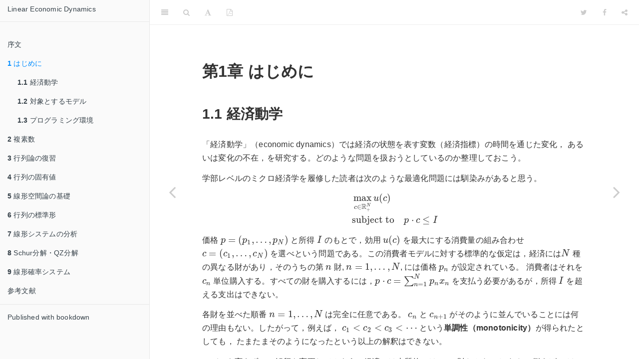

--- FILE ---
content_type: text/html; charset=utf-8
request_url: http://led.kenjisato.jp/intro.html
body_size: 18172
content:
<!DOCTYPE html>
<html >

<head>

  <meta charset="UTF-8">
  <meta http-equiv="X-UA-Compatible" content="IE=edge">
  <title>経済動学: 線形編</title>
  <meta content="text/html; charset=UTF-8" http-equiv="Content-Type">
  <meta name="description" content="経済動学 講義ノート">
  <meta name="generator" content="bookdown 0.3 and GitBook 2.6.7">

  <meta property="og:title" content="経済動学: 線形編" />
  <meta property="og:type" content="book" />
  
  
  <meta property="og:description" content="経済動学 講義ノート" />
  <meta name="github-repo" content="kenjisato/led" />

  <meta name="twitter:card" content="summary" />
  <meta name="twitter:title" content="経済動学: 線形編" />
  
  <meta name="twitter:description" content="経済動学 講義ノート" />
  

<meta name="author" content="佐藤 健治">


<meta name="date" content="2017-05-20">

  <meta name="viewport" content="width=device-width, initial-scale=1">
  <meta name="apple-mobile-web-app-capable" content="yes">
  <meta name="apple-mobile-web-app-status-bar-style" content="black">
  
  
<link rel="prev" href="preface.html">
<link rel="next" href="complexnumbers.html">

<script src="libs/jquery-2.2.3/jquery.min.js"></script>
<link href="libs/gitbook-2.6.7/css/style.css" rel="stylesheet" />
<link href="libs/gitbook-2.6.7/css/plugin-bookdown.css" rel="stylesheet" />
<link href="libs/gitbook-2.6.7/css/plugin-highlight.css" rel="stylesheet" />
<link href="libs/gitbook-2.6.7/css/plugin-search.css" rel="stylesheet" />
<link href="libs/gitbook-2.6.7/css/plugin-fontsettings.css" rel="stylesheet" />









<style type="text/css">
div.sourceCode { overflow-x: auto; }
table.sourceCode, tr.sourceCode, td.lineNumbers, td.sourceCode {
  margin: 0; padding: 0; vertical-align: baseline; border: none; }
table.sourceCode { width: 100%; line-height: 100%; }
td.lineNumbers { text-align: right; padding-right: 4px; padding-left: 4px; color: #aaaaaa; border-right: 1px solid #aaaaaa; }
td.sourceCode { padding-left: 5px; }
code > span.kw { color: #007020; font-weight: bold; } /* Keyword */
code > span.dt { color: #902000; } /* DataType */
code > span.dv { color: #40a070; } /* DecVal */
code > span.bn { color: #40a070; } /* BaseN */
code > span.fl { color: #40a070; } /* Float */
code > span.ch { color: #4070a0; } /* Char */
code > span.st { color: #4070a0; } /* String */
code > span.co { color: #60a0b0; font-style: italic; } /* Comment */
code > span.ot { color: #007020; } /* Other */
code > span.al { color: #ff0000; font-weight: bold; } /* Alert */
code > span.fu { color: #06287e; } /* Function */
code > span.er { color: #ff0000; font-weight: bold; } /* Error */
code > span.wa { color: #60a0b0; font-weight: bold; font-style: italic; } /* Warning */
code > span.cn { color: #880000; } /* Constant */
code > span.sc { color: #4070a0; } /* SpecialChar */
code > span.vs { color: #4070a0; } /* VerbatimString */
code > span.ss { color: #bb6688; } /* SpecialString */
code > span.im { } /* Import */
code > span.va { color: #19177c; } /* Variable */
code > span.cf { color: #007020; font-weight: bold; } /* ControlFlow */
code > span.op { color: #666666; } /* Operator */
code > span.bu { } /* BuiltIn */
code > span.ex { } /* Extension */
code > span.pp { color: #bc7a00; } /* Preprocessor */
code > span.at { color: #7d9029; } /* Attribute */
code > span.do { color: #ba2121; font-style: italic; } /* Documentation */
code > span.an { color: #60a0b0; font-weight: bold; font-style: italic; } /* Annotation */
code > span.cv { color: #60a0b0; font-weight: bold; font-style: italic; } /* CommentVar */
code > span.in { color: #60a0b0; font-weight: bold; font-style: italic; } /* Information */
</style>

<link rel="stylesheet" href="asset/css/style.css" type="text/css" />
</head>

<body>


  <div class="book without-animation with-summary font-size-2 font-family-1" data-basepath=".">

    <div class="book-summary">
      <nav role="navigation">

<ul class="summary">
<li><a href="./">Linear Economic Dynamics</a></li>

<li class="divider"></li>
<li><a href="index.html#top-page"></a></li>
<li class="chapter" data-level="" data-path="preface.html"><a href="preface.html"><i class="fa fa-check"></i>序文</a><ul>
<li class="chapter" data-level="" data-path="preface.html"><a href="preface.html#e6a78be68890"><i class="fa fa-check"></i>構成</a></li>
<li class="chapter" data-level="" data-path="preface.html"><a href="preface.html#e8ac9de8be9e"><i class="fa fa-check"></i>謝辞</a></li>
</ul></li>
<li class="chapter" data-level="1" data-path="intro.html"><a href="intro.html"><i class="fa fa-check"></i><b>1</b> はじめに</a><ul>
<li class="chapter" data-level="1.1" data-path="intro.html"><a href="intro.html#intro-economic-dynamics"><i class="fa fa-check"></i><b>1.1</b> 経済動学</a></li>
<li class="chapter" data-level="1.2" data-path="intro.html"><a href="intro.html#intro-target-model"><i class="fa fa-check"></i><b>1.2</b> 対象とするモデル</a><ul>
<li class="chapter" data-level="1.2.1" data-path="intro.html"><a href="intro.html#intro-deterministic"><i class="fa fa-check"></i><b>1.2.1</b> 決定論モデル</a></li>
<li class="chapter" data-level="1.2.2" data-path="intro.html"><a href="intro.html#intro-control-theory"><i class="fa fa-check"></i><b>1.2.2</b> 制御理論との違い</a></li>
<li class="chapter" data-level="1.2.3" data-path="intro.html"><a href="intro.html#intro-stability-determinacy"><i class="fa fa-check"></i><b>1.2.3</b> 安定性と決定性</a></li>
<li class="chapter" data-level="1.2.4" data-path="intro.html"><a href="intro.html#intro-RE"><i class="fa fa-check"></i><b>1.2.4</b> 合理的期待モデル</a></li>
<li class="chapter" data-level="1.2.5" data-path="intro.html"><a href="intro.html#intro-MSRE"><i class="fa fa-check"></i><b>1.2.5</b> マルコフスイッチングモデル</a></li>
</ul></li>
<li class="chapter" data-level="1.3" data-path="intro.html"><a href="intro.html#intro-programing"><i class="fa fa-check"></i><b>1.3</b> プログラミング環境</a><ul>
<li class="chapter" data-level="1.3.1" data-path="intro.html"><a href="intro.html#intro-rstudio"><i class="fa fa-check"></i><b>1.3.1</b> RStudio</a></li>
<li class="chapter" data-level="1.3.2" data-path="intro.html"><a href="intro.html#intro-prepare"><i class="fa fa-check"></i><b>1.3.2</b> 準備</a></li>
<li class="chapter" data-level="1.3.3" data-path="intro.html"><a href="intro.html#section-1.3.3"><i class="fa fa-check"></i><b>1.3.3</b> パッケージ</a></li>
</ul></li>
</ul></li>
<li class="chapter" data-level="2" data-path="complexnumbers.html"><a href="complexnumbers.html"><i class="fa fa-check"></i><b>2</b> 複素数</a><ul>
<li class="chapter" data-level="2.1" data-path="complexnumbers.html"><a href="complexnumbers.html#section-2.1"><i class="fa fa-check"></i><b>2.1</b> はじめに</a></li>
<li class="chapter" data-level="2.2" data-path="complexnumbers.html"><a href="complexnumbers.html#section-2.2"><i class="fa fa-check"></i><b>2.2</b> 複素数</a></li>
<li class="chapter" data-level="2.3" data-path="complexnumbers.html"><a href="complexnumbers.html#imaginary-plane"><i class="fa fa-check"></i><b>2.3</b> 複素平面（imaginary plane）</a></li>
<li class="chapter" data-level="2.4" data-path="complexnumbers.html"><a href="complexnumbers.html#r-"><i class="fa fa-check"></i><b>2.4</b> R コード</a><ul>
<li class="chapter" data-level="" data-path="complexnumbers.html"><a href="complexnumbers.html#e59b9be58987e6bc94e7ae97"><i class="fa fa-check"></i>四則演算</a></li>
<li class="chapter" data-level="" data-path="complexnumbers.html"><a href="complexnumbers.html#e8a487e7b4a0e5b9b3e99da2e4b88ae381aee59bb3e7a4ba"><i class="fa fa-check"></i>複素平面上の図示</a></li>
</ul></li>
<li class="chapter" data-level="2.5" data-path="complexnumbers.html"><a href="complexnumbers.html#section-2.5"><i class="fa fa-check"></i><b>2.5</b> 極形式</a></li>
<li class="chapter" data-level="2.6" data-path="complexnumbers.html"><a href="complexnumbers.html#section-2.6"><i class="fa fa-check"></i><b>2.6</b> 共役複素数</a></li>
<li class="chapter" data-level="2.7" data-path="complexnumbers.html"><a href="complexnumbers.html#complexramsey"><i class="fa fa-check"></i><b>2.7</b> 補遺：ラムゼーモデル</a></li>
</ul></li>
<li class="chapter" data-level="3" data-path="matrix.html"><a href="matrix.html"><i class="fa fa-check"></i><b>3</b> 行列論の復習</a><ul>
<li class="chapter" data-level="3.1" data-path="matrix.html"><a href="matrix.html#section-3.1"><i class="fa fa-check"></i><b>3.1</b> 行列の形</a></li>
<li class="chapter" data-level="3.2" data-path="matrix.html"><a href="matrix.html#matrix-operation"><i class="fa fa-check"></i><b>3.2</b> 行列の演算</a></li>
<li class="chapter" data-level="3.3" data-path="matrix.html"><a href="matrix.html#section-3.3"><i class="fa fa-check"></i><b>3.3</b> 線形方程式</a><ul>
<li class="chapter" data-level="3.3.1" data-path="matrix.html"><a href="matrix.html#section-3.3.1"><i class="fa fa-check"></i><b>3.3.1</b> 線形連立方程式の変形</a></li>
<li class="chapter" data-level="3.3.2" data-path="matrix.html"><a href="matrix.html#section-3.3.2"><i class="fa fa-check"></i><b>3.3.2</b> 行基本変形</a></li>
<li class="chapter" data-level="3.3.3" data-path="matrix.html"><a href="matrix.html#section-3.3.3"><i class="fa fa-check"></i><b>3.3.3</b> 列基本変形</a></li>
<li class="chapter" data-level="3.3.4" data-path="matrix.html"><a href="matrix.html#section-3.3.4"><i class="fa fa-check"></i><b>3.3.4</b> 初等変形</a></li>
</ul></li>
<li class="chapter" data-level="3.4" data-path="matrix.html"><a href="matrix.html#r--1"><i class="fa fa-check"></i><b>3.4</b> R コード</a><ul>
<li class="chapter" data-level="3.4.1" data-path="matrix.html"><a href="matrix.html#section-3.4.1"><i class="fa fa-check"></i><b>3.4.1</b> 行列の定義</a></li>
<li class="chapter" data-level="3.4.2" data-path="matrix.html"><a href="matrix.html#section-3.4.2"><i class="fa fa-check"></i><b>3.4.2</b> 要素の取得</a></li>
<li class="chapter" data-level="3.4.3" data-path="matrix.html"><a href="matrix.html#section-3.4.3"><i class="fa fa-check"></i><b>3.4.3</b> 行列の演算・関数</a></li>
</ul></li>
</ul></li>
<li class="chapter" data-level="4" data-path="eigen.html"><a href="eigen.html"><i class="fa fa-check"></i><b>4</b> 行列の固有値</a><ul>
<li class="chapter" data-level="4.1" data-path="eigen.html"><a href="eigen.html#section-4.1"><i class="fa fa-check"></i><b>4.1</b> 行列式</a><ul>
<li class="chapter" data-level="4.1.1" data-path="eigen.html"><a href="eigen.html#section-4.1.1"><i class="fa fa-check"></i><b>4.1.1</b> 置換</a></li>
<li class="chapter" data-level="4.1.2" data-path="eigen.html"><a href="eigen.html#section-4.1.2"><i class="fa fa-check"></i><b>4.1.2</b> 行列式の定義</a></li>
<li class="chapter" data-level="4.1.3" data-path="eigen.html"><a href="eigen.html#section-4.1.3"><i class="fa fa-check"></i><b>4.1.3</b> 行列式の意味</a></li>
</ul></li>
<li class="chapter" data-level="4.2" data-path="eigen.html"><a href="eigen.html#section-4.2"><i class="fa fa-check"></i><b>4.2</b> 固有値と固有ベクトル</a></li>
<li class="chapter" data-level="4.3" data-path="eigen.html"><a href="eigen.html#section-4.3"><i class="fa fa-check"></i><b>4.3</b> 対角化</a><ul>
<li class="chapter" data-level="4.3.1" data-path="eigen.html"><a href="eigen.html#section-4.3.1"><i class="fa fa-check"></i><b>4.3.1</b> 計算方法の確認</a></li>
<li class="chapter" data-level="4.3.2" data-path="eigen.html"><a href="eigen.html#section-4.3.2"><i class="fa fa-check"></i><b>4.3.2</b> 例題</a></li>
<li class="chapter" data-level="4.3.3" data-path="eigen.html"><a href="eigen.html#section-4.3.3"><i class="fa fa-check"></i><b>4.3.3</b> 複素数の行列表現</a></li>
<li class="chapter" data-level="4.3.4" data-path="eigen.html"><a href="eigen.html#section-4.3.4"><i class="fa fa-check"></i><b>4.3.4</b> 実対角化</a></li>
</ul></li>
<li class="chapter" data-level="4.4" data-path="eigen.html"><a href="eigen.html#section-4.4"><i class="fa fa-check"></i><b>4.4</b> 線形動学方程式と固有値</a></li>
<li class="chapter" data-level="4.5" data-path="eigen.html"><a href="eigen.html#section-4.5"><i class="fa fa-check"></i><b>4.5</b> ラムゼーモデルと固有値</a></li>
<li class="chapter" data-level="4.6" data-path="eigen.html"><a href="eigen.html#r--2"><i class="fa fa-check"></i><b>4.6</b> R コード</a></li>
</ul></li>
<li class="chapter" data-level="5" data-path="linspace.html"><a href="linspace.html"><i class="fa fa-check"></i><b>5</b> 線形空間論の基礎</a><ul>
<li class="chapter" data-level="5.1" data-path="linspace.html"><a href="linspace.html#linspace-definition"><i class="fa fa-check"></i><b>5.1</b> 線形空間</a></li>
<li class="chapter" data-level="5.2" data-path="linspace.html"><a href="linspace.html#linspace-subspace"><i class="fa fa-check"></i><b>5.2</b> 線形部分空間</a></li>
<li class="chapter" data-level="5.3" data-path="linspace.html"><a href="linspace.html#linspace-independence"><i class="fa fa-check"></i><b>5.3</b> 1次独立性</a></li>
<li class="chapter" data-level="5.4" data-path="linspace.html"><a href="linspace.html#linspace-linearmap"><i class="fa fa-check"></i><b>5.4</b> 線形写像</a><ul>
<li class="chapter" data-level="5.4.1" data-path="linspace.html"><a href="linspace.html#section-5.4.1"><i class="fa fa-check"></i><b>5.4.1</b> 基本的な定義の復習</a></li>
<li class="chapter" data-level="" data-path="linspace.html"><a href="linspace.html#e5838fe383bbe98086e5838f"><i class="fa fa-check"></i>像・逆像</a></li>
<li class="chapter" data-level="5.4.2" data-path="linspace.html"><a href="linspace.html#section-5.4.2"><i class="fa fa-check"></i><b>5.4.2</b> 線形性</a></li>
<li class="chapter" data-level="5.4.3" data-path="linspace.html"><a href="linspace.html#section-5.4.3"><i class="fa fa-check"></i><b>5.4.3</b> 像空間，核，商空間</a></li>
<li class="chapter" data-level="5.4.4" data-path="linspace.html"><a href="linspace.html#section-5.4.4"><i class="fa fa-check"></i><b>5.4.4</b> 座標</a></li>
</ul></li>
<li class="chapter" data-level="5.5" data-path="linspace.html"><a href="linspace.html#linspace-matrix"><i class="fa fa-check"></i><b>5.5</b> 行列</a><ul>
<li class="chapter" data-level="5.5.1" data-path="linspace.html"><a href="linspace.html#section-5.5.1"><i class="fa fa-check"></i><b>5.5.1</b> 線形写像の表現としての行列</a></li>
<li class="chapter" data-level="5.5.2" data-path="linspace.html"><a href="linspace.html#section-5.5.2"><i class="fa fa-check"></i><b>5.5.2</b> 基底の変換</a></li>
</ul></li>
<li class="chapter" data-level="5.6" data-path="linspace.html"><a href="linspace.html#linspace-invariant"><i class="fa fa-check"></i><b>5.6</b> 不変部分空間</a><ul>
<li class="chapter" data-level="5.6.1" data-path="linspace.html"><a href="linspace.html#section-5.6.1"><i class="fa fa-check"></i><b>5.6.1</b> ブロック対角化</a></li>
<li class="chapter" data-level="5.6.2" data-path="linspace.html"><a href="linspace.html#section-5.6.2"><i class="fa fa-check"></i><b>5.6.2</b> 固有値分解</a></li>
</ul></li>
</ul></li>
<li class="chapter" data-level="6" data-path="section-6.html"><a href="section-6.html"><i class="fa fa-check"></i><b>6</b> 行列の標準形</a><ul>
<li class="chapter" data-level="6.1" data-path="section-6.html"><a href="section-6.html#section-6.1"><i class="fa fa-check"></i><b>6.1</b> 一般固有空間への分解</a><ul>
<li class="chapter" data-level="6.1.1" data-path="section-6.html"><a href="section-6.html#section-6.1.1"><i class="fa fa-check"></i><b>6.1.1</b> ハミルトン・ケーリーの定理</a></li>
<li class="chapter" data-level="6.1.2" data-path="section-6.html"><a href="section-6.html#section-6.1.2"><i class="fa fa-check"></i><b>6.1.2</b> 最小多項式</a></li>
<li class="chapter" data-level="6.1.3" data-path="complexnumbers.html"><a href="complexnumbers.html#-1"><i class="fa fa-check"></i><b>6.1.3</b> 一般固有空間への分解</a></li>
</ul></li>
<li class="chapter" data-level="6.2" data-path="section-6.html"><a href="section-6.html#section-6.2"><i class="fa fa-check"></i><b>6.2</b> 一般化固有値問題</a><ul>
<li class="chapter" data-level="6.2.1" data-path="section-6.html"><a href="section-6.html#section-6.2.1"><i class="fa fa-check"></i><b>6.2.1</b> 一般化固有値</a></li>
</ul></li>
<li class="chapter" data-level="6.3" data-path="section-6.html"><a href="section-6.html#section-6.3"><i class="fa fa-check"></i><b>6.3</b> ハミルトン・ケーリーの定理の証明</a></li>
<li class="chapter" data-level="6.4" data-path="section-6.html"><a href="section-6.html#section-6.4"><i class="fa fa-check"></i><b>6.4</b> ワイエルシュトラス標準形の導出</a></li>
</ul></li>
<li class="chapter" data-level="7" data-path="blanchardkahn.html"><a href="blanchardkahn.html"><i class="fa fa-check"></i><b>7</b> 線形システムの分析</a><ul>
<li class="chapter" data-level="7.1" data-path="blanchardkahn.html"><a href="blanchardkahn.html#section-7.1"><i class="fa fa-check"></i><b>7.1</b> 行列公式</a><ul>
<li class="chapter" data-level="7.1.1" data-path="blanchardkahn.html"><a href="blanchardkahn.html#section-7.1.1"><i class="fa fa-check"></i><b>7.1.1</b> 逆行列公式</a></li>
<li class="chapter" data-level="7.1.2" data-path="blanchardkahn.html"><a href="blanchardkahn.html#section-7.1.2"><i class="fa fa-check"></i><b>7.1.2</b> シルベスタ方程式</a></li>
</ul></li>
<li class="chapter" data-level="7.2" data-path="blanchardkahn.html"><a href="blanchardkahn.html#blanchard-kahn-case"><i class="fa fa-check"></i><b>7.2</b> <span class="math inline">\(E=I\)</span> のケース</a><ul>
<li class="chapter" data-level="" data-path="blanchardkahn.html"><a href="blanchardkahn.html#e59bb3e8a7a3"><i class="fa fa-check"></i>図解</a></li>
</ul></li>
<li class="chapter" data-level="7.3" data-path="blanchardkahn.html"><a href="blanchardkahn.html#e-neq-i-"><i class="fa fa-check"></i><b>7.3</b> <span class="math inline">\(E \neq I\)</span> のケース</a><ul>
<li class="chapter" data-level="7.3.1" data-path="blanchardkahn.html"><a href="blanchardkahn.html#section-7.3.1"><i class="fa fa-check"></i><b>7.3.1</b> アイデア</a></li>
<li class="chapter" data-level="7.3.2" data-path="blanchardkahn.html"><a href="blanchardkahn.html#section-7.3.2"><i class="fa fa-check"></i><b>7.3.2</b> 解の存在と一意性</a></li>
<li class="chapter" data-level="7.3.3" data-path="blanchardkahn.html"><a href="blanchardkahn.html#u-"><i class="fa fa-check"></i><b>7.3.3</b> <span class="math inline">\(u\)</span> の特定化</a></li>
</ul></li>
</ul></li>
<li class="chapter" data-level="8" data-path="schurqz.html"><a href="schurqz.html"><i class="fa fa-check"></i><b>8</b> Schur分解・QZ分解</a><ul>
<li class="chapter" data-level="8.1" data-path="schurqz.html"><a href="schurqz.html#section-8.1"><i class="fa fa-check"></i><b>8.1</b> 直交性</a><ul>
<li class="chapter" data-level="8.1.1" data-path="schurqz.html"><a href="schurqz.html#section-8.1.1"><i class="fa fa-check"></i><b>8.1.1</b> 内積空間</a></li>
<li class="chapter" data-level="8.1.2" data-path="schurqz.html"><a href="schurqz.html#section-8.1.2"><i class="fa fa-check"></i><b>8.1.2</b> 内積空間と基底</a></li>
<li class="chapter" data-level="8.1.3" data-path="schurqz.html"><a href="schurqz.html#section-8.1.3"><i class="fa fa-check"></i><b>8.1.3</b> 内積空間のノルム</a></li>
<li class="chapter" data-level="8.1.4" data-path="schurqz.html"><a href="schurqz.html#section-8.1.4"><i class="fa fa-check"></i><b>8.1.4</b> グラム・シュミットの直交化法</a></li>
</ul></li>
<li class="chapter" data-level="8.2" data-path="schurqz.html"><a href="schurqz.html#section-8.2"><i class="fa fa-check"></i><b>8.2</b> シューア分解とその応用</a><ul>
<li class="chapter" data-level="8.2.1" data-path="schurqz.html"><a href="schurqz.html#section-8.2.1"><i class="fa fa-check"></i><b>8.2.1</b> シューア分解</a></li>
<li class="chapter" data-level="8.2.2" data-path="schurqz.html"><a href="schurqz.html#section-8.2.2"><i class="fa fa-check"></i><b>8.2.2</b> システム分析への応用</a></li>
<li class="chapter" data-level="8.2.3" data-path="schurqz.html"><a href="schurqz.html#u_t1phi-u_t"><i class="fa fa-check"></i><b>8.2.3</b> <span class="math inline">\(u_{t+1}=\Phi u_{t}\)</span></a></li>
<li class="chapter" data-level="8.2.4" data-path="schurqz.html"><a href="schurqz.html#schur"><i class="fa fa-check"></i><b>8.2.4</b> 実Schur分解</a></li>
</ul></li>
<li class="chapter" data-level="8.3" data-path="schurqz.html"><a href="schurqz.html#qz-"><i class="fa fa-check"></i><b>8.3</b> QZ 分解とその応用</a><ul>
<li class="chapter" data-level="8.3.1" data-path="intro.html"><a href="intro.html#qz"><i class="fa fa-check"></i><b>8.3.1</b> QZ分解</a></li>
<li class="chapter" data-level="8.3.2" data-path="complexnumbers.html"><a href="complexnumbers.html#-1"><i class="fa fa-check"></i><b>8.3.2</b> システム分析への応用</a></li>
</ul></li>
<li class="chapter" data-level="8.4" data-path="intro.html"><a href="intro.html#qz"><i class="fa fa-check"></i><b>8.4</b> QZ解法の一般公式</a></li>
</ul></li>
<li class="chapter" data-level="9" data-path="section-9.html"><a href="section-9.html"><i class="fa fa-check"></i><b>9</b> 線形確率システム</a><ul>
<li class="chapter" data-level="9.1" data-path="section-9.html"><a href="section-9.html#klein2000-"><i class="fa fa-check"></i><b>9.1</b> <span class="citation">Klein (<a href="#ref-Klein2000">2000</a>)</span> の方法</a><ul>
<li class="chapter" data-level="" data-path="section-9.html"><a href="section-9.html#ar"><i class="fa fa-check"></i>ARショック</a></li>
</ul></li>
<li class="chapter" data-level="9.2" data-path="section-9.html"><a href="section-9.html#section-9.2"><i class="fa fa-check"></i><b>9.2</b> 確率過程について</a><ul>
<li class="chapter" data-level="9.2.1" data-path="section-9.html"><a href="section-9.html#section-9.2.1"><i class="fa fa-check"></i><b>9.2.1</b> 確率変数</a></li>
<li class="chapter" data-level="9.2.2" data-path="section-9.html"><a href="section-9.html#section-9.2.2"><i class="fa fa-check"></i><b>9.2.2</b> 期待値</a></li>
<li class="chapter" data-level="9.2.3" data-path="section-9.html"><a href="section-9.html#section-9.2.3"><i class="fa fa-check"></i><b>9.2.3</b> 条件付き期待値</a></li>
<li class="chapter" data-level="9.2.4" data-path="section-9.html"><a href="section-9.html#section-9.2.4"><i class="fa fa-check"></i><b>9.2.4</b> 確率過程</a></li>
</ul></li>
</ul></li>
<li class="chapter" data-level="" data-path="e58f82e88083e69687e78cae.html"><a href="e58f82e88083e69687e78cae.html"><i class="fa fa-check"></i>参考文献</a></li>
<li class="divider"></li>
<li><a href="http://led.kenjisato.jp" target="blank">Published with bookdown</a></li>

</ul>

      </nav>
    </div>

    <div class="book-body">
      <div class="body-inner">
        <div class="book-header" role="navigation">
          <h1>
            <i class="fa fa-circle-o-notch fa-spin"></i><a href="./">経済動学: 線形編</a>
          </h1>
        </div>

        <div class="page-wrapper" tabindex="-1" role="main">
          <div class="page-inner">

            <section class="normal" id="section-">
<div id="intro" class="section level1">
<h1><span class="header-section-number">第1章</span> はじめに</h1>
<div id="intro-economic-dynamics" class="section level2">
<h2><span class="header-section-number">1.1</span> 経済動学</h2>
<p>「経済動学」（economic dynamics）では経済の状態を表す変数（経済指標）の時間を通じた変化， あるいは変化の不在，を研究する。どのような問題を扱おうとしているのか整理しておこう。</p>
<p>学部レベルのミクロ経済学を履修した読者は次のような最適化問題には馴染みがあると思う。 <span class="math display">\[
\begin{aligned}
  &amp;\max_{c\in \mathbb{R}^N_+} u(c) \\
  &amp;\text{subject to}\quad p \cdot c \le I  
\end{aligned}
\]</span> 価格 <span class="math inline">\(p = (p_1, \dots, p_N)\)</span> と所得 <span class="math inline">\(I\)</span> のもとで，効用 <span class="math inline">\(u(c)\)</span> を最大にする消費量の組み合わせ <span class="math inline">\(c = (c_1, \dots, c_N)\)</span> を選べという問題である。この消費者モデルに対する標準的な仮定は，経済には<span class="math inline">\(N\)</span> 種の異なる財があり，そのうちの第 <span class="math inline">\(n\)</span> 財, <span class="math inline">\(n = 1, \dots, N\)</span>, には価格 <span class="math inline">\(p_n\)</span> が設定されている。 消費者はそれを <span class="math inline">\(c_n\)</span> 単位購入する。すべての財を購入するには，<span class="math inline">\(p\cdot c = \sum_{n = 1}^N p_n x_n\)</span> を支払う必要があるが，所得 <span class="math inline">\(I\)</span> を超える支出はできない。</p>
<p>各財を並べた順番 <span class="math inline">\(n = 1, \dots, N\)</span> は完全に任意である。 <span class="math inline">\(c_n\)</span> と <span class="math inline">\(c_{n + 1}\)</span> がそのように並んでいることには何の理由もない。したがって，例えば， <span class="math inline">\(c_1 &lt; c_2 &lt; c_3 &lt; \cdots\)</span> という<strong>単調性（monotonicity）</strong>が得られたとしても， たまたまそのようになったという以上の解釈はできない。</p>
<p>モデルを変えずに，解釈を変更してみよう。経済には本質的には1つの財しかないとする。 例えば<span class="math inline">\(c_1\)</span> は2001年の消費，<span class="math inline">\(c_2\)</span> を2002年の消費という様に， 各 <span class="math inline">\(c_n\)</span> をある特定の時点における経済活動を表す変数と解釈する。このような解釈の変更は， 解くべきモデルを変えることなく結果の解釈を変える。すなわち，先程の単調性は， 年々消費が増えていくということを意味している。説明上，<span class="math inline">\(N\)</span> を有限としたが，<span class="math inline">\(N = \infty\)</span> のケースを考えることが多い。<span class="math inline">\(N\)</span> が有限のとき， そのモデルは<strong>有限ホライズン（finite horizon）</strong>のモデルであるといい， そうでないとき<strong>無限ホライズン（infinite horizon）</strong>であるという。</p>
<p>各変数が時間によってラベル付けされたモデルを解き， その解が満たす経時的な性質を調べるのが経済動学の主要な課題である。 次のような命題に関心がある。</p>
<ul>
<li>時間を通じて一定であるか，あるいは，十分時間が経てば収束状態に落ち着くか。 それとも，発散や恒常的な振動経路が観測されるか。</li>
<li>収束経路は単調に増加（あるいは減少）するか，それとも振動的か。</li>
<li>恒常的な振動が観測さるケースでは，振動は規則的（周期的， periodic）かあるいは不規則的（カオス，chaos）か。</li>
<li>経済状態は過去の経路に依存して決まるか，それとも経路依存性はないか。</li>
<li>経済状態は一意的に定まるのか，あるいは経済主体の「気まぐれ」が経路を変えてしまうことがあるのか。</li>
<li>etc.</li>
</ul>
<p>モデルの解を特徴付ける方程式を<strong>動学方程式（dynamic equation）</strong>, あるいは<strong>動的システム（dynamic system）</strong>という。 経済学のモデルでは，消費者の効用最大化・企業の利潤最大化・種々の制約条件からなる最適化問題が満たす均衡条件として， 時点が隣り合う変数が満たす方程式を得られることが多い[^上のリストで挙げた「経路依存性」がないケースである。]。 <span class="math display">\[
F(x_t, x_{t + 1}) = 0, \quad t = 1, 2, \dots
\]</span> ただし，<span class="math inline">\(x_t\)</span> は関心のある経済変数を並べたベクトルである。時間（time）を表すインデックスを <span class="math inline">\(t\)</span> に変更した。経済政策などの外的な要因（ショック，shock）で経済環境が変化するケースを扱う場合には， <span class="math display">\[
  F(x_t, x_{t+1}, z_t) = 0
\]</span> といった動学方程式が得られることになる。これらのシステムは陰関数の解として変数が定まるという 意味で陰的システム（implicit system）である。</p>
<p>経済の経時的な変化を知るためには，<span class="math inline">\(x_1, x_2, \dots\)</span> という時系列が必要であるから， 理想的には逐次的な計算公式 <span class="math display">\[
x_{n + 1} = G_t (x_t, z_t)
\]</span> が必要である。あるいは，<span class="math inline">\(G\)</span> の時間依存性がなければ， <span class="math display">\[
x_{n+1} = G(x_t, z_t)
\]</span> とできるかもしれない。上で例示したような動的システムは解くことができない。</p>
</div>
<div id="intro-target-model" class="section level2">
<h2><span class="header-section-number">1.2</span> 対象とするモデル</h2>
<p>この講義では，次のような動的システムを考察する。</p>
<span class="math display" id="eq:lre">\[\begin{equation}
  A\mathbb{E}_{t}x_{t+1}=Bx_{t}+Cz_{t} \tag{1.1}
\end{equation}\]</span>
<p><span class="math inline">\(x_t\)</span> はモデルを解いて決まる変数を並べたベクトル（内生変数，endogenous variable）， <span class="math inline">\(z_t\)</span> はモデルの外で決まる変数（外生変数，exogenous variable）。<span class="math inline">\(A\)</span>, <span class="math inline">\(B\)</span>, <span class="math inline">\(C\)</span> は適切なサイズの行列である。 <span class="math inline">\(\mathbb E_t\)</span> は条件付き期待値である。</p>
行列積と足し算だけからなる上記のようなシステムを線形システム（linear system）という。上の線形方程式を
<span class="math display" id="eq:lre2">\[\begin{equation} 
  Bx_{t} = A\mathbb{E}_{t}x_{t+1} - Cz_{t} \tag{1.2}
\end{equation}\]</span>
<p>と書き換えると，<strong>今期の経済変数は将来に対する期待によって定まっている</strong>と読むことができる。 式<a href="intro.html#eq:lre">(1.1)</a> や 式<a href="intro.html#eq:lre2">(1.2)</a> のようなシステムを <strong>線形合理的期待モデル (linear rational expectations model)</strong> という。</p>
<p>本書ではモデルの導出に深く踏み込まないが，価格や消費といった変数は将来に対する予想を反映して (forward-looking) 決まるということだけ意識しておけば十分だろう。 予想を反映して価格が決まるという関係は次のような例を通して理解できる。</p>

<div class="example">
<p><span id="ex:unnamed-chunk-2" class="example"><strong>例 1.1 </strong></span>企業の株価はその企業が将来的に生み出す価値を利子率 (あるいは割引率) を考慮して割引いた値と一致するように決まる，というのが経済理論の基本公式である。 なお， 「割引」(discount) というのは収益を手にするまでに待たなければいけない時間分だけ減価調整することである。</p>
<p>このような関係が成立する理由は比較的容易に理解できる。 ある企業の期待収益の割引現在価値がその企業の株価総額よりも一時的に高いとしよう。 当該株式を購入すれば 長い時間を通じて購入価格よりも高い収益を得ることができるのだから， そのような株式には買い手が集まり，市場価格は上昇する。逆に， 期待収益が株価総額を一時的に下回っているとしよう。 株主は株式を手放すインセンティブを持つが，そのような市場価格では買い手はつかない。 売値を下げてでも売りたいと考える株主がいなくなるまで株価は下落するだろう。 予想した価値と市場価格の不一致が解消された結果として達成されるのが先の価格公式というわけである。</p>
利鞘を稼ぐチャンス（裁定機会，arbitrage opportunity）が存在すれば， 市場を通じて価格が速やかに調整され，その結果として裁定機会は失われる。 経済理論は裁定機会が消滅した後の経済環境（均衡）に焦点を当てて分析を行うことが多いが， それは上のような思想に基づいている。
</div>
<p></p>
<p>通常, 経済モデルは非線形システム（線形でないシステムをすべて非線形システムという） によって記述されることが多いのだが, 非確率的な平衡点 <span class="math inline">\(x^* = x_t = x_{t+1}\)</span>, <span class="math inline">\(z_t = 0\)</span> （<span class="math inline">\(t &gt; 0\)</span>）の周りに分析を限定すれば，線形システムによってよく近似されることが知られている<a href="#fn2" class="footnoteRef" id="fnref2"><sup>2</sup></a>。</p>
<p>線形システムの分析は係数行列 (上記の <span class="math inline">\(A\)</span>，<span class="math inline">\(B\)</span>，<span class="math inline">\(C\)</span>) の分析に落とし込むことができるため， 理論的にも数値的にも大変扱いやすい。したがって， これから我々が学ぶ分析手法は<strong>平衡状態にある経済に対して小さなショックが加わったときに経済変数がどのような経時的変化を示すかを分析するための第一歩</strong>である。 実際には線形近似のみから数量的なインプリケーションを導くことは困難であるから， 有用な分析を行うためには高次の近似手法を学ぶ必要がある。しかし， 線形理論を理解することなく非線形理論を理解することはできない。一歩一歩着実に進んでいこう。</p>
<div id="intro-deterministic" class="section level3">
<h3><span class="header-section-number">1.2.1</span> 決定論モデル</h3>
<p>実は確率的な要因がなくなったとしても分析の基本的な方針は変わらない。すなわち， 非確率的 (決定論的) なシステム</p>
<span class="math display" id="eq:lsys">\[\begin{equation}
  Ax_{t+1} = Bx_t + Cz_t \tag{1.3}
\end{equation}\]</span>
<p>を分析する手法を確立すれば，<a href="intro.html#eq:lre">(1.1)</a> の分析・シミュレーションができる。 まずは <a href="intro.html#eq:lsys">(1.3)</a> の分析について述べたのち， 確率的な要因を導入するというステップで理論分析を進める。</p>
<p>さらに，非決定論的な分析を数段階に分けて解説する。</p>
<ol style="list-style-type: decimal">
<li><span class="math inline">\(A\)</span> が正則のケース
<ul>
<li>解析的手法</li>
<li>数値的手法</li>
</ul></li>
<li><span class="math inline">\(A\)</span> が非正則のケース
<ul>
<li>解析的手法</li>
<li>数値的手法</li>
</ul></li>
</ol>
<p><span class="math inline">\(A\)</span> が正則のケースでは <a href="intro.html#eq:lsys">(1.3)</a> は</p>
<span class="math display" id="eq:lsys2">\[\begin{equation}
  x_{t+1} = A^{-1}Bx_t + A^{-1}Cz_t \tag{1.4}
\end{equation}\]</span>
<p>と同値であるから（<span class="math inline">\(A^{-1}\)</span> は <span class="math inline">\(A\)</span> の逆行列）， 標準的な線形システム (状態空間方程式) と形式的には同じものである。</p>
<p>続いて，<span class="math inline">\(A\)</span> が非正則のケースを扱う。上記の <a href="intro.html#eq:lsys">(1.3)</a> は， 制御理論の分野でデスクリプタシステム（descriptor system）， あるいは陰的システム（implicit system）として知られている対象である。 この分野で研究を進めようという人は， 同じ概念が異なる分野で異なる名前で利用されていることを知っておく方がよいだろう。</p>
<p>ちなみに，デスクリプタシステムは「非因果的」（non-causal） なシステムを表現するために利用される。すなわち，未来の情報が現在に影響をおよぼすようなシステムである。 どこかで聞いたことのある話ではないだろうか？ 経済学における “forward-looking” は制御理論では非因果性と呼ばれている。</p>
</div>
<div id="intro-control-theory" class="section level3">
<h3><span class="header-section-number">1.2.2</span> 制御理論との違い</h3>
<p>経済学と制御理論の扱う対象にはわずかながら違いがある。 制御理論では，制御変数を導入しなくても勝手に動作している対象を扱う一方で，経済理論では制御変数（例えば消費）は分析対象のモデルを構成する要素の一部である。したがって，経済モデルは <span class="math inline">\(A\)</span>が正則であったとしても forward-looking（非因果的）な現象を表すように作られている。</p>
<p>力学系理論や制御理論で式<a href="intro.html#eq:lsys">(1.3)</a>のようなシステムを扱うときには， 通常 <span class="math inline">\(x\)</span> と同じ数だけの初期条件 (initial codition) を与える。 そのようなケースでは初期条件から出発してシステムの解を逐次的に求めることができるから， 解を求める上で特段の難しさはない。一方，経済学における forward-looking の表現は， システム方程式<a href="intro.html#eq:lsys">(1.3)</a>とは独立している。 すなわち，変数（ベクトル） <span class="math inline">\(x\)</span> の一部の要素に初期条件が与えられて， 残りの要素には初期条件が与えられないという形で forward-looking を扱う。 初期条件を持つ成分を<strong>先決成分 (predetermined component)</strong> とか<strong>先決変数 (predetermined variable)</strong>と呼ぶ。 初期条件を持たない成分を<strong>非先決成分 (non-predetermined component)</strong> とか<strong>非先決変数 (non-predetermined variable)</strong> と呼ぶ<a href="#fn3" class="footnoteRef" id="fnref3"><sup>3</sup></a>。</p>
<p>例えば, 株式保有量を<span class="math inline">\(a\)</span>，株価を<span class="math inline">\(p\)</span>，株価に対する外的な影響を<span class="math inline">\(u\)</span>として， ベクトル <span class="math inline">\((a, p)\)</span> が次の動学方程式を満たすというモデルを作ったとしよう。</p>
<p><span class="math display">\[
\begin{bmatrix}
  a_{t+1} \\
  p_{t+1}
\end{bmatrix}
=
B
\begin{bmatrix}
  a_{t} \\
  p_{t}
\end{bmatrix}
+
\begin{bmatrix}
  0 \\
  u_{t}
\end{bmatrix}
\]</span></p>
<p>このとき <span class="math inline">\(a_0\)</span> は初期値として与えられているが，<span class="math inline">\(p_0\)</span> は <span class="math inline">\(a_0\)</span> および <span class="math inline">\(u\)</span> に対する予想に基いて決まるというのが典型的なマクロ経済学の問題である.</p>
</div>
<div id="intro-stability-determinacy" class="section level3">
<h3><span class="header-section-number">1.2.3</span> 安定性と決定性</h3>
<p>さて，一部の変数に初期条件が与えられていない問題をどのように解けばよいだろうか。 もちろん，<span class="math inline">\(a_1, a_2, \dots\)</span> や <span class="math inline">\(p_0, p_1, \dots\)</span> に対して何の制約も置かなければこのような問題を解くことはできない。</p>
<p><span class="citation">Blanchard and Kahn (<a href="#ref-BlanchardKahn1980">1980</a>)</span> が提案した条件は次のようなものである。 経済主体は幾何級数よりも早いスピードで発散するような予想に基いて行動することはない。 すなわち，幾何級数より早く発散するような初期値を除いた結果，初期値を1点に定めることができれば， その点は一意の均衡である。しかし，動学方程式を満たしつつ， 安定性（非幾何的発散）を満足するような経路は一般には無数に存在する。一意的であるようなケースを <strong>決定的 (deterinate)</strong> と呼び，決定的でないケースを <strong>不決定的 (indeterminate)</strong> と呼ぶ。</p>
</div>
<div id="intro-RE" class="section level3">
<h3><span class="header-section-number">1.2.4</span> 合理的期待モデル</h3>
<p>続いてシステム <a href="intro.html#eq:lre">(1.1)</a> の分析を行う. ショック項 <span class="math inline">\(z\)</span> を確率過程となるが, 決定論の分析を理解していれば, 条件付き期待値の性質を少し覚えるだけで理解できるようになる. 決定論モデルと同じ安定性の概念を利用して決定性を特徴づけることができるので, 実は決定論システムと本質的な違いはない.</p>
<p>本書では, やや発展的な話題を紹介する.</p>
</div>
<div id="intro-MSRE" class="section level3">
<h3><span class="header-section-number">1.2.5</span> マルコフスイッチングモデル</h3>
<p>次に, 係数行列がマルコフ連鎖に従って変化するモデルに拡張する. このような拡張をすると, 伝統的な合理的期待モデルが利用してきた安定性の概念を利用することができなくなる. <strong>二乗平均安定性 (Mean Square Stability)</strong>という安定性概念を導入し, 決定性を特徴付ける.</p>
</div>
</div>
<div id="intro-programing" class="section level2">
<h2><span class="header-section-number">1.3</span> プログラミング環境</h2>
<div id="intro-rstudio" class="section level3">
<h3><span class="header-section-number">1.3.1</span> RStudio</h3>
<p>前述のような線形モデルは (広く普及している C, Fortran のルーチンのおかげで) 大抵のプログラミング言語で解くことができる. 本書で R を使用するのは, 想定する読者層がもっとも接近しやすい言語であろうと考えたからである. 計量経済学の学習は Stata を使い, マクロ経済学では Matlab, 数理経済学の授業では Python というようなことにもなりがちだが, プログラミングの初級者は1つの言語に深く習熟するようにした方がよい. 将来的に他の言語に移るとしても, 広く浅く学んだ人よりも深く狭く学んだ人の方が, 速く学ぶ.</p>
<p>R は計量経済学のツールとしてもとても優秀で, しかも多くのユーザーコミュニティがある. データ収集, 図示, モデリング, ドキュメント作成のすべての工程をRとRStudio で実行することができる. RStudio に触れる機会を増やすために, すべてのレポートを RStudio で作成するように気持ちを切り替えてみよう. RMarkdown という書式で書き, それをコンパイルする. knitr や pandoc がスムーズに仕事をこなしてくれる. PDF に変換するには texlive をインストールする. サイズは大きいが簡単だ. 数式を入力するには LaTeX の構文を覚える必要があるが, 大学院にいる以上いずれ必要になる技術だから, 今やっておいて損はない. RMarkdown は LaTeX そのものと比べると概ね自然に書くことができるし, 何よりも R のコードや計算結果, グラフを文章内に埋め込むのが非常に簡単だ. ところで, 本書も RStudio で書いている. いくつかの RMarkdown ファイル, 設定ファイルを bookdown というパッケージがうまく処理してくれる.</p>
<p>R に十分習熟し, プロファイリングの努力も虚しく計算速度に限界を感じることがあるかもしれない. そうなった C++ を少し学べばよい. 重い処理だけを扱う C++ のコードを用意し, RCpp パケージを使って呼び出すことができる. そのような願望が現れるころには計算機の仕組みをある程度理解しているだろうから, C++ も速く学べると思う.</p>
<p>本書のコードに関する解説は, 読者が RStudio で作業をしているものと想定している. Rプログラミングの経験が浅い読者は, 筆者と同様の環境を構築しておくほうが混乱がないだろう. 本節の残りの部分で RStudio の使い方に関する簡単な説明と, 環境構築を行う.</p>
</div>
<div id="intro-prepare" class="section level3">
<h3><span class="header-section-number">1.3.2</span> 準備</h3>
<p>R 本体も RStudio もバイナリファイルをダウンロードして簡単にインストールすることができるので, インストールに関する詳細は省略する.</p>
<p>このコースの学習用に RStudio プロジェクトファイルを用意しておこう. RStudio を起動し, メニューから「File &gt; New Project…」をクリックして新しいプロジェクトを作成する. 作成方法に関していくつかの選択肢を提示されるので, 特に問題がなければ「New Directory &gt; Empty Project」を選ぶ. 必要な入力項目を入力する. 例えば, プロジェクト名をlinear-economic-dynamics としておこう. 指定したディレクトリの配下に, linear-economic-dynamics という名前の新しいディレクトリ (フォルダ) , さらにその中に linear-economic-dynamics.Rproj というファイルが作成される.</p>
<p>作業再開時には, linear-economic-dynamics.Rproj をダブルクリックして, RStudio が開く. 先程作ったディレクトリが作業ディレクトリになる. プロジェクト作成直後はすでに作業ディレクトリを移っているのでそのまま進めて構わない.</p>

<div class="exercise">
<p>次の用語を説明する. 説明できない場合は検索して調べる.</p>
<ul>
<li>ディレクトリ, フォルダ, directory, folder</li>
<li>作業ディレクトリ, working directory / current directory</li>
<li>相対パス, relative path</li>
<li>絶対パス, absolute path</li>
<li>コンソール, console</li>
<li>スクリプトファイル, script file</li>
</ul>
</div>
<p></p>
<p>コマンドの実行はコンソールに入力＋Enter 押下でもよいし, コマンドをスクリプトファイルに書いて実行してもよい.</p>
<div id="e382b3e383b3e382bde383bce383ab" class="section level4 unnumbered">
<h4>コンソール</h4>
<p>Console と書かれたエリアを探してほしい. 設定をいじっていなければ,<a href="#fn4" class="footnoteRef" id="fnref4"><sup>4</sup></a></p>
<pre><code>R version 3.3.2 (2016-10-31) -- &quot;Sincere Pumpkin Patch&quot;
Copyright (C) 2016 The R Foundation for Statistical Computing
Platform: x86_64-apple-darwin13.4.0 (64-bit)

R is free software and comes with ABSOLUTELY NO WARRANTY.
You are welcome to redistribute it under certain conditions.
Type &#39;license()&#39; or &#39;licence()&#39; for distribution details.

  Natural language support but running in an English locale

R is a collaborative project with many contributors.
Type &#39;contributors()&#39; for more information and
&#39;citation()&#39; on how to cite R or R packages in publications.

Type &#39;demo()&#39; for some demos, &#39;help()&#39; for on-line help, or
&#39;help.start()&#39; for an HTML browser interface to help.
Type &#39;q()&#39; to quit R.

&gt;</code></pre>
<p>という表示が見えるはずだ. 最後の記号 「&gt;」は「プロンプト」と呼ばれる. ここにコマンドを入力せよという意味である.</p>
<p>本書では, コンソールに入力して実行して結果を確認するという文脈であってもプロンプトを表示しない. 各自入力して実行してほしいコマンドは次のようなグレーのボックスで表示する.</p>
<div class="sourceCode"><pre class="sourceCode r"><code class="sourceCode r"><span class="dv">10</span> *<span class="st"> </span><span class="dv">3</span></code></pre></div>
<pre><code>## [1] 30</code></pre>
<p><code>[1] 30</code> は実行結果であり, <code>10 * 3</code> の結果が 30 であることを意味している. 先頭についている <code>##</code> は特に意味はない. <code>[1]</code> は今のところ無視してもよい. <strong>コマンドの直後に配置された白背景のボックスに直前のコマンドの実行結果を掲載する</strong>.</p>
<p>プロンプトを省略することで, 複数行にわたるコマンドであってもコピー＆ペーストで実行できるという利点がある. 次のコードをまるごとコピーして, コンソールにペーストし, Enter を押下すればPlotsペインに結果が出力されるはずだ.</p>
<div class="sourceCode"><pre class="sourceCode r"><code class="sourceCode r"><span class="co"># 01-cobbdouglas-plot.R</span>

A =<span class="st"> </span><span class="fl">1.2</span>
alpha =<span class="st"> </span><span class="fl">0.3</span>
cobbdouglas =<span class="st"> </span>function(k) {
  <span class="kw">return</span>(A *<span class="st"> </span>k ^<span class="st"> </span>alpha)
}

k =<span class="st"> </span><span class="kw">seq</span>(<span class="dv">0</span>, <span class="dv">10</span>, <span class="dt">length.out=</span><span class="dv">200</span>)
y =<span class="st"> </span><span class="kw">cobbdouglas</span>(k)
<span class="kw">plot</span>(k, y, <span class="dt">type=</span><span class="st">&#39;l&#39;</span>)</code></pre></div>
<div class="figure" style="text-align: center"><span id="fig:unnamed-chunk-5"></span>
<img src="linear-economic-dynamics_files/figure-html/unnamed-chunk-5-1.png" alt="'01-cobbdouglas-plot.R' の実行結果" width="672" />
<p class="caption">
図 1.1: ‘01-cobbdouglas-plot.R’ の実行結果
</p>
</div>
<p><code>#</code> に続く内容は, プログラマが読むためだけのコメントである. 本書の約束事として, コードチャンクの1行目のコメントには, スクリプトとして保存する場合のファイル名や, 本文中で参照するための短いキャプションを書くことにする.</p>
</div>
<div id="e382b9e382afe383aae38397e38388e38395e382a1e382a4e383ab" class="section level4 unnumbered">
<h4>スクリプトファイル</h4>
<p>スクリプトファイルを保存するディレクトリを作っておこう. Files ペインを探して内容を見ると linear-economic-dynamics.Rproj ファイルを見つけられる思う. そこがプロジェクトディレクトリの最上位階層 (ルートディレクトリ) である. もし当該ファイルが見当たらなければ, ディレクトリ階層を移動して探してほしい. 元いた場所から離れることができたのだから戻ることもできるはずだ. 帰れなくなったら RStudio を終了して, 再び .Rproj をダブルクリックして起動しなおせばよい.</p>
<p>プロジェクトの .Rpoj ファイルが見つかったら「New Folder」というボタンを押して, 「R」という名前の新しいディレクトリを作る.</p>
<p><strong>スクリプト (script)</strong>とは1つ以上のコマンドをまとめたファイルのことである. R はスクリプトファイルを読んで, 上から順番に実行することができる. コンソール上での作業は複数行に渡るコードを入力するには不向きなので, 別途ファイルに保存しておくことで生</p>
<p>RStudio で新しいスクリプトファイルを作るにはいくつかの方法がある.</p>
<ul>
<li>RStudio 左上にあるるボタン (白い四角の上に足し算記号のマーク) から「R Script」を選びクリックする.</li>
<li>メニューから「File &gt; New File &gt; R Script」と進む.</li>
<li><strong>キーボードショートカット Ctrl+Shift+N / Cmd+Shift+N を押下する</strong></li>
</ul>
<p>最後のキーボードショートカットを覚えるのが一番よいだろう. Cmd+Shit+N を押下すると, Untitled1 という名前でソースペインが開く. ここに先程の <code>01_cobbdouglas_plot.R</code> のコードをコピー＆ペーストしてみよう. Ctrl+S / Cmd+S によって保存しようとすると, 保存場所と名前を決めるように促されるので, 先程作成しておいた R というフォルダに, <code>01_cobbdouglas_plot.R</code> という名前で配置する. プロジェクトディレクトリは次のような構成になっているはずだ.<a href="#fn5" class="footnoteRef" id="fnref5"><sup>5</sup></a></p>
<pre><code>linear-economic-dynamics
├── R
│   └── 01_cobbdouglas_plot.R
└── linear-economic-dynamics.Rproj</code></pre>
<p>作業ディレクトリ (linear-economic-dynamics) にある, R というサブディレクトリの中にある <code>01_cobbdouglas_plot.R</code> というスクリプトファイルを実行するには以下のようにする.</p>
<div class="sourceCode"><pre class="sourceCode r"><code class="sourceCode r"><span class="kw">source</span>(<span class="st">&#39;R/01_cobbdouglas_plot.R&#39;</span>)</code></pre></div>
<p>作業ディレクトリを起点としたファイルの位置を<strong>相対パス (relative path)</strong>という. スクリプト内にファイルパスを書く場合は, やむを得ない事情で移動できない場合を除いて必ず相対パスで指定するようにする.</p>
<p>さきほどのスクリプトファイルはもっと下位のサブディレクトリに配置することもできる. 例えば, 章ごと節ごとにディレクトリを作って</p>
<pre><code>source(&#39;R/part1/chapter03/section04/subsection01/01.R&#39;)</code></pre>
<p>ということも可能ではある. しかし, 階層が深くなりすぎると管理が難しくなるので, できるだけフラットにしておくようにしよう. この本では,</p>
<pre><code>R/chapternumber_descriptive_name.R</code></pre>
<p>という形式のファイル名をつけ, すべて R ディレクトリの直下に配置する.</p>
</div>
</div>
<div id="section-1.3.3" class="section level3">
<h3><span class="header-section-number">1.3.3</span> パッケージ</h3>
<div id="tidyverse" class="section level4 unnumbered">
<h4>tidyverse</h4>
<p>本書では <code>tidyverse</code> パッケージを利用する. <code>tidyverse</code> はRのデータフレーム操作を円滑にするためのパッケージ群である. 必要なもの以上に関数を読み込むことを望まない場合には, <code>ggplot2</code>, <code>dplyr</code>, <code>tidyr</code> を必要に応じて読み込むとよい.</p>
<p>試しにプロンプトに</p>
<p>と打ち込んでみよう. エラーが出る場合には次のコマンドでインストールしてから, 再度実行する.</p>
<div class="sourceCode"><pre class="sourceCode r"><code class="sourceCode r"><span class="kw">install.packages</span>(<span class="st">&quot;tidyverse&quot;</span>)</code></pre></div>
<pre><code>Loading tidyverse: ggplot2
Loading tidyverse: tibble
Loading tidyverse: tidyr
Loading tidyverse: readr
Loading tidyverse: purrr
Loading tidyverse: dplyr
Conflicts with tidy packages ---------------------------
filter(): dplyr, stats
lag():    dplyr, stats</code></pre>
<p>といったメッセージが出ると思う. <code>tidyverse</code> はパッケージ群なので, 幾つかの個別のパッケージを読み込むのが仕事である. Conflicts が出て心配になるかもしれないが, 特に問題はない. <code>filter()</code>, <code>lag()</code> という関数がデフォルトで読み込まれているにもかかわらず, 同じ名前を持つ <code>dplyr</code> を読み込んだことで<code>filter()</code>, <code>lag()</code> という関数の実体が変更されてしまった. もし, デフォルトの <code>filter()</code> を使いたければ, <code>stats::filter()</code> と呼び出せばよい. <code>stats::</code> や <code>dplyr::</code> といったプレフィックスは, 関数やオブジェクトがどのパッケージで定義されたものかを明示したいときに使う.</p>
<p>本書では, <code>base::data.frame()</code> の代わりに <code>tibble::tibble()</code> を利用する. <code>tibble</code> パッケージは <code>tidyverse</code> に含まれている. 違いを簡単に見ておこう.</p>
<div class="sourceCode"><pre class="sourceCode r"><code class="sourceCode r">x =<span class="st"> </span><span class="kw">c</span>(<span class="dv">1</span>, <span class="dv">2</span>, <span class="dv">3</span>)
y =<span class="st"> </span><span class="kw">c</span>(<span class="st">&#39;a&#39;</span>, <span class="st">&#39;b&#39;</span>, <span class="st">&#39;c&#39;</span>)
z =<span class="st"> </span><span class="kw">c</span>(<span class="ot">TRUE</span>, <span class="ot">TRUE</span>, <span class="ot">FALSE</span>)

(<span class="dt">df =</span> <span class="kw">data.frame</span>(<span class="dt">x =</span> x, <span class="dt">y =</span> y, <span class="dt">z =</span> z))</code></pre></div>
<pre><code>##   x y     z
## 1 1 a  TRUE
## 2 2 b  TRUE
## 3 3 c FALSE</code></pre>
<div class="sourceCode"><pre class="sourceCode r"><code class="sourceCode r">(<span class="dt">tbl =</span> <span class="kw">tibble</span>(<span class="dt">x =</span> x, <span class="dt">y =</span> y, <span class="dt">z =</span> z))</code></pre></div>
<pre><code>## # A tibble: 3 × 3
##       x     y     z
##   &lt;dbl&gt; &lt;chr&gt; &lt;lgl&gt;
## 1     1     a  TRUE
## 2     2     b  TRUE
## 3     3     c FALSE</code></pre>
<p><strong>base</strong> のデータフレームと比べて, <strong>tibble</strong> は次の点で扱いやすい.</p>
<ul>
<li>データのサイズを表示してくれる</li>
<li>コラムの型情報を表示する (<code>&lt;dbl&gt;</code>, <code>&lt;chr&gt;</code>, <code>&lt;lgl&gt;</code>)</li>
<li>文字列をファクター型にしない</li>
</ul>
<p>ファクター型は, 文字列を内部的に整数値として保存している. これを文字列と思って扱うと問題が起こる. 例えば,</p>
<div class="sourceCode"><pre class="sourceCode r"><code class="sourceCode r"><span class="st">&quot;a&quot;</span> &lt;<span class="st"> &quot;b&quot;</span></code></pre></div>
<pre><code>## [1] TRUE</code></pre>
<p>と同じ振る舞いを期待して, 次のような評価をすると問題が起こる:</p>
<div class="sourceCode"><pre class="sourceCode r"><code class="sourceCode r">df$y[<span class="dv">1</span>] &lt;<span class="st"> </span>df$y[<span class="dv">2</span>]</code></pre></div>
<pre><code>## Warning in Ops.factor(df$y[1], df$y[2]): &#39;&lt;&#39; not meaningful for factors</code></pre>
<pre><code>## [1] NA</code></pre>
</div>
<div id="qz" class="section level4 unnumbered">
<h4>QZ</h4>
<p>同様に <code>QZ</code> パッケージもインストールしておこう. 後々利用することになる.</p>
<div class="sourceCode"><pre class="sourceCode r"><code class="sourceCode r"><span class="kw">install.packages</span>(<span class="st">&quot;qz&quot;</span>)</code></pre></div>
</div>
<div id="devtools" class="section level4 unnumbered">
<h4>devtools</h4>
<p>パッケージ開発環境. <code>devtools::github_install()</code> を使って, github レポジトリからパッケージをインストールできるようになる.</p>
<p><strong>Step 1</strong>:</p>
<p>コンパイラをインストールする.</p>
<ul>
<li><strong>Windows</strong>: <a href="https://cran.r-project.org/bin/windows/Rtools/">Rtools (https://cran.r-project.org/bin/windows/Rtools/)</a> をインストール</li>
<li><strong>Mac</strong>: Xcode をインストール</li>
</ul>
<p><strong>Step 2</strong>:</p>
<p>CRAN からインストール.</p>
<div class="sourceCode"><pre class="sourceCode r"><code class="sourceCode r"><span class="kw">install.packages</span>(<span class="st">&quot;devtools&quot;</span>)</code></pre></div>

</div>
</div>
</div>
</div>
<h3>参考文献</h3>
<div id="refs" class="references">
<div id="ref-BlanchardKahn1980">
<p>Blanchard, Olivier Jean, and Charles M. Kahn. 1980. “The Solution of Linear Difference Models Under Rational Expectations.” <em>Econometrica</em> 48 (5): 1305–12.</p>
</div>
</div>
<div class="footnotes">
<hr />
<ol start="2">
<li id="fn2"><p>Hartman-Grobman の定理。 この定理が成り立つためには平衡点が双曲型であるという条件が必要である。 双曲的でないシステムは非線形モデルの近似としては意味をなさないが， 線形モデルとして扱う分には特段の区別をする必要はない。<a href="intro.html#fnref2">↩</a></p></li>
<li id="fn3"><p>確率的な要因を含むモデルではやや異なる定義をするが， 基本的には同じことである。<a href="intro.html#fnref3">↩</a></p></li>
<li id="fn4"><p>OSの言語に合わせて R のメッセージの言語が異なるかもしれない. 筆者は英語で利用することを強く推奨する. 未知のエラーに遭遇したときに, 英語の方が情報が得られやすい. ロカールの変更方法は各自調べること.<a href="intro.html#fnref4">↩</a></p></li>
<li id="fn5"><p>実際には .Rproj.user という隠しディレクトリがある.<a href="intro.html#fnref5">↩</a></p></li>
</ol>
</div>
            </section>

          </div>
        </div>
      </div>
<a href="preface.html" class="navigation navigation-prev " aria-label="Previous page"><i class="fa fa-angle-left"></i></a>
<a href="complexnumbers.html" class="navigation navigation-next " aria-label="Next page""><i class="fa fa-angle-right"></i></a>

<script src="libs/gitbook-2.6.7/js/app.min.js"></script>
<script src="libs/gitbook-2.6.7/js/lunr.js"></script>
<script src="libs/gitbook-2.6.7/js/plugin-search.js"></script>
<script src="libs/gitbook-2.6.7/js/plugin-sharing.js"></script>
<script src="libs/gitbook-2.6.7/js/plugin-fontsettings.js"></script>
<script src="libs/gitbook-2.6.7/js/plugin-bookdown.js"></script>
<script src="libs/gitbook-2.6.7/js/jquery.highlight.js"></script>
<script>
require(["gitbook"], function(gitbook) {
gitbook.start({
"sharing": {
"github": false,
"facebook": true,
"twitter": true,
"google": false,
"weibo": false,
"instapper": false,
"vk": false,
"all": ["facebook", "google", "twitter", "weibo", "instapaper"]
},
"fontsettings": {
"theme": "white",
"family": "sans",
"size": 2
},
"edit": null,
"download": ["linear-economic-dynamics.pdf"],
"toc": {
"collapse": "section",
"scroll_highlight": true
},
"lib_dir": "assets",
"search": true,
"toolbar": {
"position": "fixed"
}
});
});
</script>

<!-- dynamically load mathjax for compatibility with self-contained -->
<script>
  (function () {
    var script = document.createElement("script");
    script.type = "text/javascript";
    script.src  = "https://cdn.mathjax.org/mathjax/latest/MathJax.js?config=TeX-AMS-MML_HTMLorMML";
    if (location.protocol !== "file:" && /^https?:/.test(script.src))
      script.src  = script.src.replace(/^https?:/, '');
    document.getElementsByTagName("head")[0].appendChild(script);
  })();
</script>
<script defer src="https://static.cloudflareinsights.com/beacon.min.js/vcd15cbe7772f49c399c6a5babf22c1241717689176015" integrity="sha512-ZpsOmlRQV6y907TI0dKBHq9Md29nnaEIPlkf84rnaERnq6zvWvPUqr2ft8M1aS28oN72PdrCzSjY4U6VaAw1EQ==" data-cf-beacon='{"version":"2024.11.0","token":"8634de0db37a40b9bb5f2ec596aaa16d","r":1,"server_timing":{"name":{"cfCacheStatus":true,"cfEdge":true,"cfExtPri":true,"cfL4":true,"cfOrigin":true,"cfSpeedBrain":true},"location_startswith":null}}' crossorigin="anonymous"></script>
</body>

</html>


--- FILE ---
content_type: text/css; charset=utf-8
request_url: http://led.kenjisato.jp/libs/gitbook-2.6.7/css/plugin-search.css
body_size: 256
content:
.book .book-summary .book-search {
  padding: 6px;
  background: transparent;
  position: absolute;
  top: -50px;
  left: 0px;
  right: 0px;
  transition: top 0.5s ease;
}
.book .book-summary .book-search input,
.book .book-summary .book-search input:focus,
.book .book-summary .book-search input:hover {
  width: 100%;
  background: transparent;
  border: 1px solid transparent;
  box-shadow: none;
  outline: none;
  line-height: 22px;
  padding: 7px 4px;
  color: inherit;
}
.book.with-search .book-summary .book-search {
  top: 0px;
}
.book.with-search .book-summary ul.summary {
  top: 50px;
}


--- FILE ---
content_type: text/css; charset=utf-8
request_url: http://led.kenjisato.jp/asset/css/style.css
body_size: 458
content:
p.caption {
  color: #777;
  margin-top: 10px;
}
p code {
  white-space: inherit;
}

.book .book-body .page-wrapper .page-inner section.normal pre {
  margin: 0 0 5px;
  line-height: 1.2;
  border: 1px solid #ccc;
  border-radius: 4px;
  padding: .5em 1em;
}

.book .book-body .page-wrapper .page-inner section.normal pre.sourceCode {
  color: #333;
  background-color: #f5f5f5;
}

.book .book-body .page-wrapper .page-inner section.normal pre:not([class]) {
  margin-bottom: 10px;
  background-color: white;
}

div.definition {
    border: 4px solid #82636b;
    border-radius: 4px;
    margin: 2em 0;
    padding: 2em;
}

div.theorem, div.proposition {
    border: 4px solid #82636b;
    border-radius: 4px;
    margin: 2em 0;
    padding: 2em;
}


.exercise {
    border: 2px solid #82636b;
    border-radius: 4px;
    margin: 2em 0;
    padding: 2em;
    position: relative;
}
.exercise::before {
    background-color: #fff;
    color: #82636b;
    content: "Exercise";
    font-weight: bold;
    left: 1em;
    padding: 0 .5em;
    position: absolute;
    top: -1em;
}


.fact {
    border: 2px solid #82636b;
    border-radius: 4px;
    margin: 2em 0;
    padding: 2em;
    position: relative;
}
.fact::before {
    background-color: #fff;
    color: #82636b;
    content: "Fact";
    font-weight: bold;
    left: 1em;
    padding: 0 .5em;
    position: absolute;
    top: -1em;
}

.assumption {
    border: 2px solid #82636b;
    border-radius: 4px;
    margin: 2em 0;
    padding: 2em;
    position: relative;
}
.assumption::before {
    background-color: #fff;
    color: #82636b;
    content: "Assumption";
    font-weight: bold;
    left: 1em;
    padding: 0 .5em;
    position: absolute;
    top: -1em;
}

.example {
    border: 2px solid #82636b;
    border-radius: 4px;
    margin: 2em 0;
    padding: 2em;
    position: relative;
}



--- FILE ---
content_type: application/javascript; charset=utf-8
request_url: http://led.kenjisato.jp/libs/gitbook-2.6.7/js/plugin-search.js
body_size: 2479
content:
require(["gitbook", "lodash", "jQuery"], function(gitbook, _, $) {
    var index = null;
    var $searchInput, $searchForm;
    var $highlighted, hi = 0, hiOpts = { className: 'search-highlight' };
    var collapse = false;

    // Use a specific index
    function loadIndex(data) {
        // [Yihui] In bookdown, I use a character matrix to store the chapter
        // content, and the index is dynamically built on the client side.
        // Gitbook prebuilds the index data instead: https://github.com/GitbookIO/plugin-search
        // We can certainly do that via R packages V8 and jsonlite, but let's
        // see how slow it really is before improving it. On the other hand,
        // lunr cannot handle non-English text very well, e.g. the default
        // tokenizer cannot deal with Chinese text, so we may want to replace
        // lunr with a dumb simple text matching approach.
        index = lunr(function () {
          this.ref('url');
          this.field('title', { boost: 10 });
          this.field('body');
        });
        data.map(function(item) {
          index.add({
            url: item[0],
            title: item[1],
            body: item[2]
          });
        });
    }

    // Fetch the search index
    function fetchIndex() {
        return $.getJSON(gitbook.state.basePath+"/search_index.json")
                .then(loadIndex);  // [Yihui] we need to use this object later
    }

    // Search for a term and return results
    function search(q) {
        if (!index) return;

        var results = _.chain(index.search(q))
        .map(function(result) {
            var parts = result.ref.split("#");
            return {
                path: parts[0],
                hash: parts[1]
            };
        })
        .value();

        // [Yihui] Highlight the search keyword on current page
        hi = 0;
        $highlighted = results.length === 0 ? undefined : $('.page-inner')
          .unhighlight(hiOpts).highlight(q, hiOpts).find('span.search-highlight');
        scrollToHighlighted();
        toggleTOC(results.length > 0);

        return results;
    }

    // [Yihui] Scroll the chapter body to the i-th highlighted string
    function scrollToHighlighted() {
      if (!$highlighted) return;
      var n = $highlighted.length;
      if (n === 0) return;
      var $p = $highlighted.eq(hi), p = $p[0], rect = p.getBoundingClientRect();
      if (rect.top < 0 || rect.bottom > $(window).height()) {
        ($(window).width() >= 1240 ? $('.body-inner') : $('.book-body'))
          .scrollTop(p.offsetTop - 100);
      }
      $highlighted.css('background-color', '');
      // an orange background color on the current item and removed later
      $p.css('background-color', 'orange');
      setTimeout(function() {
        $p.css('background-color', '');
      }, 2000);
    }

    // [Yihui] Expand/collapse TOC
    function toggleTOC(show) {
      if (!collapse) return;
      var toc_sub = $('ul.summary').children('li[data-level]').children('ul');
      if (show) return toc_sub.show();
      var href = window.location.pathname;
      href = href.substr(href.lastIndexOf('/') + 1);
      if (href === '') href = 'index.html';
      var li = $('a[href^="' + href + location.hash + '"]').parent('li.chapter').first();
      toc_sub.hide().parent().has(li).children('ul').show();
      li.children('ul').show();
    }

    // Create search form
    function createForm(value) {
        if ($searchForm) $searchForm.remove();
        if ($searchInput) $searchInput.remove();

        $searchForm = $('<div>', {
            'class': 'book-search',
            'role': 'search'
        });

        $searchInput = $('<input>', {
            'type': 'search',
            'class': 'form-control',
            'val': value,
            'placeholder': 'Type to search'
        });

        $searchInput.appendTo($searchForm);
        $searchForm.prependTo(gitbook.state.$book.find('.book-summary'));
    }

    // Return true if search is open
    function isSearchOpen() {
        return gitbook.state.$book.hasClass("with-search");
    }

    // Toggle the search
    function toggleSearch(_state) {
        if (isSearchOpen() === _state) return;
        if (!$searchInput) return;

        gitbook.state.$book.toggleClass("with-search", _state);

        // If search bar is open: focus input
        if (isSearchOpen()) {
            gitbook.sidebar.toggle(true);
            $searchInput.focus();
        } else {
            $searchInput.blur();
            $searchInput.val("");
            gitbook.storage.remove("keyword");
            gitbook.sidebar.filter(null);
            $('.page-inner').unhighlight(hiOpts);
            toggleTOC(false);
        }
    }

    // Recover current search when page changed
    function recoverSearch() {
        var keyword = gitbook.storage.get("keyword", "");

        createForm(keyword);

        if (keyword.length > 0) {
            if(!isSearchOpen()) {
                toggleSearch(true); // [Yihui] open the search box
            }
            gitbook.sidebar.filter(_.pluck(search(keyword), "path"));
        }
    }


    gitbook.events.bind("start", function(e, config) {
        // [Yihui] disable search
        if (config.search === false) return;
        collapse = !config.toc || config.toc.collapse === 'section' ||
          config.toc.collapse === 'subsection';

        // Pre-fetch search index and create the form
        fetchIndex()
        // [Yihui] recover search after the page is loaded
        .then(recoverSearch);


        // Type in search bar
        $(document).on("keyup", ".book-search input", function(e) {
            var key = (e.keyCode ? e.keyCode : e.which);
            // [Yihui] Escape -> close search box; Up/Down: previous/next highlighted
            if (key == 27) {
                e.preventDefault();
                toggleSearch(false);
            } else if (key == 38) {
              if (hi <= 0 && $highlighted) hi = $highlighted.length;
              hi--;
              scrollToHighlighted();
            } else if (key == 40) {
              hi++;
              if ($highlighted && hi >= $highlighted.length) hi = 0;
              scrollToHighlighted();
            }
        }).on("input", ".book-search input", function(e) {
            var q = $(this).val();
            if (q.length === 0) {
                gitbook.sidebar.filter(null);
                gitbook.storage.remove("keyword");
                $('.page-inner').unhighlight(hiOpts);
                toggleTOC(false);
            } else {
                var results = search(q);
                gitbook.sidebar.filter(
                    _.pluck(results, "path")
                );
                gitbook.storage.set("keyword", q);
            }
        });

        // Create the toggle search button
        gitbook.toolbar.createButton({
            icon: 'fa fa-search',
            label: 'Search',
            position: 'left',
            onClick: toggleSearch
        });

        // Bind keyboard to toggle search
        gitbook.keyboard.bind(['f'], toggleSearch);
    });

    // [Yihui] do not try to recover search; always start fresh
    // gitbook.events.bind("page.change", recoverSearch);
});


--- FILE ---
content_type: application/javascript; charset=utf-8
request_url: http://led.kenjisato.jp/libs/gitbook-2.6.7/js/plugin-sharing.js
body_size: 897
content:
require(["gitbook", "lodash", "jQuery"], function(gitbook, _, $) {
    var SITES = {
        'github': {
            'label': 'Github',
            'icon': 'fa fa-github',
            'onClick': function(e) {
                e.preventDefault();
                var repo = $('meta[name="github-repo"]').attr('content');
                if (typeof repo === 'undefined') throw("Github repo not defined");
                window.open("https://github.com/"+repo);
            }
        },
        'facebook': {
            'label': 'Facebook',
            'icon': 'fa fa-facebook',
            'onClick': function(e) {
                e.preventDefault();
                window.open("http://www.facebook.com/sharer/sharer.php?s=100&p[url]="+encodeURIComponent(location.href));
            }
        },
        'twitter': {
            'label': 'Twitter',
            'icon': 'fa fa-twitter',
            'onClick': function(e) {
                e.preventDefault();
                window.open("http://twitter.com/home?status="+encodeURIComponent(document.title+" "+location.href));
            }
        },
        'google': {
            'label': 'Google+',
            'icon': 'fa fa-google-plus',
            'onClick': function(e) {
                e.preventDefault();
                window.open("https://plus.google.com/share?url="+encodeURIComponent(location.href));
            }
        },
        'weibo': {
            'label': 'Weibo',
            'icon': 'fa fa-weibo',
            'onClick': function(e) {
                e.preventDefault();
                window.open("http://service.weibo.com/share/share.php?content=utf-8&url="+encodeURIComponent(location.href)+"&title="+encodeURIComponent(document.title));
            }
        },
        'instapaper': {
            'label': 'Instapaper',
            'icon': 'fa fa-instapaper',
            'onClick': function(e) {
                e.preventDefault();
                window.open("http://www.instapaper.com/text?u="+encodeURIComponent(location.href));
            }
        },
        'vk': {
            'label': 'VK',
            'icon': 'fa fa-vk',
            'onClick': function(e) {
                e.preventDefault();
                window.open("http://vkontakte.ru/share.php?url="+encodeURIComponent(location.href));
            }
        }
    };



    gitbook.events.bind("start", function(e, config) {
        var opts = config.sharing;
        if (!opts) return;

        // Create dropdown menu
        var menu = _.chain(opts.all)
            .map(function(id) {
                var site = SITES[id];

                return {
                    text: site.label,
                    onClick: site.onClick
                };
            })
            .compact()
            .value();

        // Create main button with dropdown
        if (menu.length > 0) {
            gitbook.toolbar.createButton({
                icon: 'fa fa-share-alt',
                label: 'Share',
                position: 'right',
                dropdown: [menu]
            });
        }

        // Direct actions to share
        _.each(SITES, function(site, sideId) {
            if (!opts[sideId]) return;

            gitbook.toolbar.createButton({
                icon: site.icon,
                label: site.text,
                position: 'right',
                onClick: site.onClick
            });
        });
    });
});


--- FILE ---
content_type: application/javascript; charset=utf-8
request_url: http://led.kenjisato.jp/libs/gitbook-2.6.7/js/app.min.js
body_size: 38625
content:
(function e(t,n,r){function s(o,u){if(!n[o]){if(!t[o]){var a=typeof require=="function"&&require;if(!u&&a)return a(o,!0);if(i)return i(o,!0);var f=new Error("Cannot find module '"+o+"'");throw f.code="MODULE_NOT_FOUND",f}var l=n[o]={exports:{}};t[o][0].call(l.exports,function(e){var n=t[o][1][e];return s(n?n:e)},l,l.exports,e,t,n,r)}return n[o].exports}var i=typeof require=="function"&&require;for(var o=0;o<r.length;o++)s(r[o]);return s})({1:[function(require,module,exports){if(typeof module==="object"&&typeof module.exports==="object"){module.exports=jQuery}},{}],2:[function(require,module,exports){(function(global){(function(){var undefined;var VERSION="3.10.1";var BIND_FLAG=1,BIND_KEY_FLAG=2,CURRY_BOUND_FLAG=4,CURRY_FLAG=8,CURRY_RIGHT_FLAG=16,PARTIAL_FLAG=32,PARTIAL_RIGHT_FLAG=64,ARY_FLAG=128,REARG_FLAG=256;var DEFAULT_TRUNC_LENGTH=30,DEFAULT_TRUNC_OMISSION="...";var HOT_COUNT=150,HOT_SPAN=16;var LARGE_ARRAY_SIZE=200;var LAZY_FILTER_FLAG=1,LAZY_MAP_FLAG=2;var FUNC_ERROR_TEXT="Expected a function";var PLACEHOLDER="__lodash_placeholder__";var argsTag="[object Arguments]",arrayTag="[object Array]",boolTag="[object Boolean]",dateTag="[object Date]",errorTag="[object Error]",funcTag="[object Function]",mapTag="[object Map]",numberTag="[object Number]",objectTag="[object Object]",regexpTag="[object RegExp]",setTag="[object Set]",stringTag="[object String]",weakMapTag="[object WeakMap]";var arrayBufferTag="[object ArrayBuffer]",float32Tag="[object Float32Array]",float64Tag="[object Float64Array]",int8Tag="[object Int8Array]",int16Tag="[object Int16Array]",int32Tag="[object Int32Array]",uint8Tag="[object Uint8Array]",uint8ClampedTag="[object Uint8ClampedArray]",uint16Tag="[object Uint16Array]",uint32Tag="[object Uint32Array]";var reEmptyStringLeading=/\b__p \+= '';/g,reEmptyStringMiddle=/\b(__p \+=) '' \+/g,reEmptyStringTrailing=/(__e\(.*?\)|\b__t\)) \+\n'';/g;var reEscapedHtml=/&(?:amp|lt|gt|quot|#39|#96);/g,reUnescapedHtml=/[&<>"'`]/g,reHasEscapedHtml=RegExp(reEscapedHtml.source),reHasUnescapedHtml=RegExp(reUnescapedHtml.source);var reEscape=/<%-([\s\S]+?)%>/g,reEvaluate=/<%([\s\S]+?)%>/g,reInterpolate=/<%=([\s\S]+?)%>/g;var reIsDeepProp=/\.|\[(?:[^[\]]*|(["'])(?:(?!\1)[^\n\\]|\\.)*?\1)\]/,reIsPlainProp=/^\w*$/,rePropName=/[^.[\]]+|\[(?:(-?\d+(?:\.\d+)?)|(["'])((?:(?!\2)[^\n\\]|\\.)*?)\2)\]/g;var reRegExpChars=/^[:!,]|[\\^$.*+?()[\]{}|\/]|(^[0-9a-fA-Fnrtuvx])|([\n\r\u2028\u2029])/g,reHasRegExpChars=RegExp(reRegExpChars.source);var reComboMark=/[\u0300-\u036f\ufe20-\ufe23]/g;var reEscapeChar=/\\(\\)?/g;var reEsTemplate=/\$\{([^\\}]*(?:\\.[^\\}]*)*)\}/g;var reFlags=/\w*$/;var reHasHexPrefix=/^0[xX]/;var reIsHostCtor=/^\[object .+?Constructor\]$/;var reIsUint=/^\d+$/;var reLatin1=/[\xc0-\xd6\xd8-\xde\xdf-\xf6\xf8-\xff]/g;var reNoMatch=/($^)/;var reUnescapedString=/['\n\r\u2028\u2029\\]/g;var reWords=function(){var upper="[A-Z\\xc0-\\xd6\\xd8-\\xde]",lower="[a-z\\xdf-\\xf6\\xf8-\\xff]+";return RegExp(upper+"+(?="+upper+lower+")|"+upper+"?"+lower+"|"+upper+"+|[0-9]+","g")}();var contextProps=["Array","ArrayBuffer","Date","Error","Float32Array","Float64Array","Function","Int8Array","Int16Array","Int32Array","Math","Number","Object","RegExp","Set","String","_","clearTimeout","isFinite","parseFloat","parseInt","setTimeout","TypeError","Uint8Array","Uint8ClampedArray","Uint16Array","Uint32Array","WeakMap"];var templateCounter=-1;var typedArrayTags={};typedArrayTags[float32Tag]=typedArrayTags[float64Tag]=typedArrayTags[int8Tag]=typedArrayTags[int16Tag]=typedArrayTags[int32Tag]=typedArrayTags[uint8Tag]=typedArrayTags[uint8ClampedTag]=typedArrayTags[uint16Tag]=typedArrayTags[uint32Tag]=true;typedArrayTags[argsTag]=typedArrayTags[arrayTag]=typedArrayTags[arrayBufferTag]=typedArrayTags[boolTag]=typedArrayTags[dateTag]=typedArrayTags[errorTag]=typedArrayTags[funcTag]=typedArrayTags[mapTag]=typedArrayTags[numberTag]=typedArrayTags[objectTag]=typedArrayTags[regexpTag]=typedArrayTags[setTag]=typedArrayTags[stringTag]=typedArrayTags[weakMapTag]=false;var cloneableTags={};cloneableTags[argsTag]=cloneableTags[arrayTag]=cloneableTags[arrayBufferTag]=cloneableTags[boolTag]=cloneableTags[dateTag]=cloneableTags[float32Tag]=cloneableTags[float64Tag]=cloneableTags[int8Tag]=cloneableTags[int16Tag]=cloneableTags[int32Tag]=cloneableTags[numberTag]=cloneableTags[objectTag]=cloneableTags[regexpTag]=cloneableTags[stringTag]=cloneableTags[uint8Tag]=cloneableTags[uint8ClampedTag]=cloneableTags[uint16Tag]=cloneableTags[uint32Tag]=true;cloneableTags[errorTag]=cloneableTags[funcTag]=cloneableTags[mapTag]=cloneableTags[setTag]=cloneableTags[weakMapTag]=false;var deburredLetters={"À":"A","Á":"A","Â":"A","Ã":"A","Ä":"A","Å":"A","à":"a","á":"a","â":"a","ã":"a","ä":"a","å":"a","Ç":"C","ç":"c","Ð":"D","ð":"d","È":"E","É":"E","Ê":"E","Ë":"E","è":"e","é":"e","ê":"e","ë":"e","Ì":"I","Í":"I","Î":"I","Ï":"I","ì":"i","í":"i","î":"i","ï":"i","Ñ":"N","ñ":"n","Ò":"O","Ó":"O","Ô":"O","Õ":"O","Ö":"O","Ø":"O","ò":"o","ó":"o","ô":"o","õ":"o","ö":"o","ø":"o","Ù":"U","Ú":"U","Û":"U","Ü":"U","ù":"u","ú":"u","û":"u","ü":"u","Ý":"Y","ý":"y","ÿ":"y","Æ":"Ae","æ":"ae","Þ":"Th","þ":"th","ß":"ss"};var htmlEscapes={"&":"&amp;","<":"&lt;",">":"&gt;",'"':"&quot;","'":"&#39;","`":"&#96;"};var htmlUnescapes={"&amp;":"&","&lt;":"<","&gt;":">","&quot;":'"',"&#39;":"'","&#96;":"`"};var objectTypes={"function":true,object:true};var regexpEscapes={0:"x30",1:"x31",2:"x32",3:"x33",4:"x34",5:"x35",6:"x36",7:"x37",8:"x38",9:"x39",A:"x41",B:"x42",C:"x43",D:"x44",E:"x45",F:"x46",a:"x61",b:"x62",c:"x63",d:"x64",e:"x65",f:"x66",n:"x6e",r:"x72",t:"x74",u:"x75",v:"x76",x:"x78"};var stringEscapes={"\\":"\\","'":"'","\n":"n","\r":"r","\u2028":"u2028","\u2029":"u2029"};var freeExports=objectTypes[typeof exports]&&exports&&!exports.nodeType&&exports;var freeModule=objectTypes[typeof module]&&module&&!module.nodeType&&module;var freeGlobal=freeExports&&freeModule&&typeof global=="object"&&global&&global.Object&&global;var freeSelf=objectTypes[typeof self]&&self&&self.Object&&self;var freeWindow=objectTypes[typeof window]&&window&&window.Object&&window;var moduleExports=freeModule&&freeModule.exports===freeExports&&freeExports;var root=freeGlobal||freeWindow!==(this&&this.window)&&freeWindow||freeSelf||this;function baseCompareAscending(value,other){if(value!==other){var valIsNull=value===null,valIsUndef=value===undefined,valIsReflexive=value===value;var othIsNull=other===null,othIsUndef=other===undefined,othIsReflexive=other===other;if(value>other&&!othIsNull||!valIsReflexive||valIsNull&&!othIsUndef&&othIsReflexive||valIsUndef&&othIsReflexive){return 1}if(value<other&&!valIsNull||!othIsReflexive||othIsNull&&!valIsUndef&&valIsReflexive||othIsUndef&&valIsReflexive){return-1}}return 0}function baseFindIndex(array,predicate,fromRight){var length=array.length,index=fromRight?length:-1;while(fromRight?index--:++index<length){if(predicate(array[index],index,array)){return index}}return-1}function baseIndexOf(array,value,fromIndex){if(value!==value){return indexOfNaN(array,fromIndex)}var index=fromIndex-1,length=array.length;while(++index<length){if(array[index]===value){return index}}return-1}function baseIsFunction(value){return typeof value=="function"||false}function baseToString(value){return value==null?"":value+""}function charsLeftIndex(string,chars){var index=-1,length=string.length;while(++index<length&&chars.indexOf(string.charAt(index))>-1){}return index}function charsRightIndex(string,chars){var index=string.length;while(index--&&chars.indexOf(string.charAt(index))>-1){}return index}function compareAscending(object,other){return baseCompareAscending(object.criteria,other.criteria)||object.index-other.index}function compareMultiple(object,other,orders){var index=-1,objCriteria=object.criteria,othCriteria=other.criteria,length=objCriteria.length,ordersLength=orders.length;while(++index<length){var result=baseCompareAscending(objCriteria[index],othCriteria[index]);if(result){if(index>=ordersLength){return result}var order=orders[index];return result*(order==="asc"||order===true?1:-1)}}return object.index-other.index}function deburrLetter(letter){return deburredLetters[letter]}function escapeHtmlChar(chr){return htmlEscapes[chr]}function escapeRegExpChar(chr,leadingChar,whitespaceChar){if(leadingChar){chr=regexpEscapes[chr]}else if(whitespaceChar){chr=stringEscapes[chr]}return"\\"+chr}function escapeStringChar(chr){return"\\"+stringEscapes[chr]}function indexOfNaN(array,fromIndex,fromRight){var length=array.length,index=fromIndex+(fromRight?0:-1);while(fromRight?index--:++index<length){var other=array[index];if(other!==other){return index}}return-1}function isObjectLike(value){return!!value&&typeof value=="object"}function isSpace(charCode){return charCode<=160&&(charCode>=9&&charCode<=13)||charCode==32||charCode==160||charCode==5760||charCode==6158||charCode>=8192&&(charCode<=8202||charCode==8232||charCode==8233||charCode==8239||charCode==8287||charCode==12288||charCode==65279)}function replaceHolders(array,placeholder){var index=-1,length=array.length,resIndex=-1,result=[];while(++index<length){if(array[index]===placeholder){array[index]=PLACEHOLDER;result[++resIndex]=index}}return result}function sortedUniq(array,iteratee){var seen,index=-1,length=array.length,resIndex=-1,result=[];while(++index<length){var value=array[index],computed=iteratee?iteratee(value,index,array):value;if(!index||seen!==computed){seen=computed;result[++resIndex]=value}}return result}function trimmedLeftIndex(string){var index=-1,length=string.length;while(++index<length&&isSpace(string.charCodeAt(index))){}return index}function trimmedRightIndex(string){var index=string.length;while(index--&&isSpace(string.charCodeAt(index))){}return index}function unescapeHtmlChar(chr){return htmlUnescapes[chr]}function runInContext(context){context=context?_.defaults(root.Object(),context,_.pick(root,contextProps)):root;var Array=context.Array,Date=context.Date,Error=context.Error,Function=context.Function,Math=context.Math,Number=context.Number,Object=context.Object,RegExp=context.RegExp,String=context.String,TypeError=context.TypeError;var arrayProto=Array.prototype,objectProto=Object.prototype,stringProto=String.prototype;var fnToString=Function.prototype.toString;var hasOwnProperty=objectProto.hasOwnProperty;var idCounter=0;var objToString=objectProto.toString;var oldDash=root._;var reIsNative=RegExp("^"+fnToString.call(hasOwnProperty).replace(/[\\^$.*+?()[\]{}|]/g,"\\$&").replace(/hasOwnProperty|(function).*?(?=\\\()| for .+?(?=\\\])/g,"$1.*?")+"$");var ArrayBuffer=context.ArrayBuffer,clearTimeout=context.clearTimeout,parseFloat=context.parseFloat,pow=Math.pow,propertyIsEnumerable=objectProto.propertyIsEnumerable,Set=getNative(context,"Set"),setTimeout=context.setTimeout,splice=arrayProto.splice,Uint8Array=context.Uint8Array,WeakMap=getNative(context,"WeakMap");var nativeCeil=Math.ceil,nativeCreate=getNative(Object,"create"),nativeFloor=Math.floor,nativeIsArray=getNative(Array,"isArray"),nativeIsFinite=context.isFinite,nativeKeys=getNative(Object,"keys"),nativeMax=Math.max,nativeMin=Math.min,nativeNow=getNative(Date,"now"),nativeParseInt=context.parseInt,nativeRandom=Math.random;var NEGATIVE_INFINITY=Number.NEGATIVE_INFINITY,POSITIVE_INFINITY=Number.POSITIVE_INFINITY;var MAX_ARRAY_LENGTH=4294967295,MAX_ARRAY_INDEX=MAX_ARRAY_LENGTH-1,HALF_MAX_ARRAY_LENGTH=MAX_ARRAY_LENGTH>>>1;var MAX_SAFE_INTEGER=9007199254740991;var metaMap=WeakMap&&new WeakMap;var realNames={};function lodash(value){if(isObjectLike(value)&&!isArray(value)&&!(value instanceof LazyWrapper)){if(value instanceof LodashWrapper){return value}if(hasOwnProperty.call(value,"__chain__")&&hasOwnProperty.call(value,"__wrapped__")){return wrapperClone(value)}}return new LodashWrapper(value)}function baseLodash(){}function LodashWrapper(value,chainAll,actions){this.__wrapped__=value;this.__actions__=actions||[];this.__chain__=!!chainAll}var support=lodash.support={};lodash.templateSettings={escape:reEscape,evaluate:reEvaluate,interpolate:reInterpolate,variable:"",imports:{_:lodash}};function LazyWrapper(value){this.__wrapped__=value;this.__actions__=[];this.__dir__=1;this.__filtered__=false;this.__iteratees__=[];this.__takeCount__=POSITIVE_INFINITY;this.__views__=[]}function lazyClone(){var result=new LazyWrapper(this.__wrapped__);result.__actions__=arrayCopy(this.__actions__);result.__dir__=this.__dir__;result.__filtered__=this.__filtered__;result.__iteratees__=arrayCopy(this.__iteratees__);result.__takeCount__=this.__takeCount__;result.__views__=arrayCopy(this.__views__);return result}function lazyReverse(){if(this.__filtered__){var result=new LazyWrapper(this);result.__dir__=-1;result.__filtered__=true}else{result=this.clone();result.__dir__*=-1}return result}function lazyValue(){var array=this.__wrapped__.value(),dir=this.__dir__,isArr=isArray(array),isRight=dir<0,arrLength=isArr?array.length:0,view=getView(0,arrLength,this.__views__),start=view.start,end=view.end,length=end-start,index=isRight?end:start-1,iteratees=this.__iteratees__,iterLength=iteratees.length,resIndex=0,takeCount=nativeMin(length,this.__takeCount__);if(!isArr||arrLength<LARGE_ARRAY_SIZE||arrLength==length&&takeCount==length){return baseWrapperValue(isRight&&isArr?array.reverse():array,this.__actions__)}var result=[];outer:while(length--&&resIndex<takeCount){index+=dir;var iterIndex=-1,value=array[index];while(++iterIndex<iterLength){var data=iteratees[iterIndex],iteratee=data.iteratee,type=data.type,computed=iteratee(value);if(type==LAZY_MAP_FLAG){value=computed}else if(!computed){if(type==LAZY_FILTER_FLAG){continue outer}else{break outer}}}result[resIndex++]=value}return result}function MapCache(){this.__data__={}}function mapDelete(key){return this.has(key)&&delete this.__data__[key]}function mapGet(key){return key=="__proto__"?undefined:this.__data__[key]}function mapHas(key){return key!="__proto__"&&hasOwnProperty.call(this.__data__,key)}function mapSet(key,value){if(key!="__proto__"){this.__data__[key]=value}return this}function SetCache(values){var length=values?values.length:0;this.data={hash:nativeCreate(null),set:new Set};while(length--){this.push(values[length])}}function cacheIndexOf(cache,value){var data=cache.data,result=typeof value=="string"||isObject(value)?data.set.has(value):data.hash[value];return result?0:-1}function cachePush(value){var data=this.data;if(typeof value=="string"||isObject(value)){data.set.add(value)}else{data.hash[value]=true}}function arrayConcat(array,other){var index=-1,length=array.length,othIndex=-1,othLength=other.length,result=Array(length+othLength);while(++index<length){result[index]=array[index]}while(++othIndex<othLength){result[index++]=other[othIndex]}return result}function arrayCopy(source,array){var index=-1,length=source.length;array||(array=Array(length));while(++index<length){array[index]=source[index]}return array}function arrayEach(array,iteratee){var index=-1,length=array.length;while(++index<length){if(iteratee(array[index],index,array)===false){break}}return array}function arrayEachRight(array,iteratee){var length=array.length;while(length--){if(iteratee(array[length],length,array)===false){break}}return array}function arrayEvery(array,predicate){var index=-1,length=array.length;while(++index<length){if(!predicate(array[index],index,array)){return false}}return true}function arrayExtremum(array,iteratee,comparator,exValue){var index=-1,length=array.length,computed=exValue,result=computed;while(++index<length){var value=array[index],current=+iteratee(value);if(comparator(current,computed)){computed=current;result=value}}return result}function arrayFilter(array,predicate){var index=-1,length=array.length,resIndex=-1,result=[];while(++index<length){var value=array[index];if(predicate(value,index,array)){result[++resIndex]=value}}return result}function arrayMap(array,iteratee){var index=-1,length=array.length,result=Array(length);while(++index<length){result[index]=iteratee(array[index],index,array)}return result}function arrayPush(array,values){var index=-1,length=values.length,offset=array.length;while(++index<length){array[offset+index]=values[index]}return array}function arrayReduce(array,iteratee,accumulator,initFromArray){var index=-1,length=array.length;if(initFromArray&&length){accumulator=array[++index]}while(++index<length){accumulator=iteratee(accumulator,array[index],index,array)}return accumulator}function arrayReduceRight(array,iteratee,accumulator,initFromArray){var length=array.length;if(initFromArray&&length){accumulator=array[--length]}while(length--){accumulator=iteratee(accumulator,array[length],length,array)}return accumulator}function arraySome(array,predicate){var index=-1,length=array.length;while(++index<length){if(predicate(array[index],index,array)){return true}}return false}function arraySum(array,iteratee){var length=array.length,result=0;while(length--){result+=+iteratee(array[length])||0}return result}function assignDefaults(objectValue,sourceValue){return objectValue===undefined?sourceValue:objectValue}function assignOwnDefaults(objectValue,sourceValue,key,object){return objectValue===undefined||!hasOwnProperty.call(object,key)?sourceValue:objectValue}function assignWith(object,source,customizer){var index=-1,props=keys(source),length=props.length;while(++index<length){var key=props[index],value=object[key],result=customizer(value,source[key],key,object,source);if((result===result?result!==value:value===value)||value===undefined&&!(key in object)){object[key]=result}}return object}function baseAssign(object,source){return source==null?object:baseCopy(source,keys(source),object)}function baseAt(collection,props){var index=-1,isNil=collection==null,isArr=!isNil&&isArrayLike(collection),length=isArr?collection.length:0,propsLength=props.length,result=Array(propsLength);while(++index<propsLength){var key=props[index];if(isArr){result[index]=isIndex(key,length)?collection[key]:undefined}else{result[index]=isNil?undefined:collection[key]}}return result}function baseCopy(source,props,object){object||(object={});var index=-1,length=props.length;while(++index<length){var key=props[index];object[key]=source[key]}return object}function baseCallback(func,thisArg,argCount){var type=typeof func;if(type=="function"){return thisArg===undefined?func:bindCallback(func,thisArg,argCount)}if(func==null){return identity}if(type=="object"){return baseMatches(func)}return thisArg===undefined?property(func):baseMatchesProperty(func,thisArg)}function baseClone(value,isDeep,customizer,key,object,stackA,stackB){var result;if(customizer){result=object?customizer(value,key,object):customizer(value)}if(result!==undefined){return result}if(!isObject(value)){return value}var isArr=isArray(value);if(isArr){result=initCloneArray(value);if(!isDeep){return arrayCopy(value,result)}}else{var tag=objToString.call(value),isFunc=tag==funcTag;if(tag==objectTag||tag==argsTag||isFunc&&!object){result=initCloneObject(isFunc?{}:value);if(!isDeep){return baseAssign(result,value)}}else{return cloneableTags[tag]?initCloneByTag(value,tag,isDeep):object?value:{}}}stackA||(stackA=[]);stackB||(stackB=[]);var length=stackA.length;while(length--){if(stackA[length]==value){return stackB[length]}}stackA.push(value);stackB.push(result);(isArr?arrayEach:baseForOwn)(value,function(subValue,key){result[key]=baseClone(subValue,isDeep,customizer,key,value,stackA,stackB)});return result}var baseCreate=function(){function object(){}return function(prototype){if(isObject(prototype)){object.prototype=prototype;var result=new object;object.prototype=undefined}return result||{}}}();function baseDelay(func,wait,args){if(typeof func!="function"){throw new TypeError(FUNC_ERROR_TEXT)}return setTimeout(function(){func.apply(undefined,args)},wait)}function baseDifference(array,values){var length=array?array.length:0,result=[];if(!length){return result}var index=-1,indexOf=getIndexOf(),isCommon=indexOf==baseIndexOf,cache=isCommon&&values.length>=LARGE_ARRAY_SIZE?createCache(values):null,valuesLength=values.length;if(cache){indexOf=cacheIndexOf;isCommon=false;values=cache}outer:while(++index<length){var value=array[index];if(isCommon&&value===value){var valuesIndex=valuesLength;while(valuesIndex--){if(values[valuesIndex]===value){continue outer}}result.push(value)}else if(indexOf(values,value,0)<0){result.push(value)}}return result}var baseEach=createBaseEach(baseForOwn);var baseEachRight=createBaseEach(baseForOwnRight,true);function baseEvery(collection,predicate){var result=true;baseEach(collection,function(value,index,collection){result=!!predicate(value,index,collection);return result});return result}function baseExtremum(collection,iteratee,comparator,exValue){var computed=exValue,result=computed;baseEach(collection,function(value,index,collection){var current=+iteratee(value,index,collection);if(comparator(current,computed)||current===exValue&&current===result){computed=current;result=value}});return result}function baseFill(array,value,start,end){var length=array.length;start=start==null?0:+start||0;if(start<0){start=-start>length?0:length+start}end=end===undefined||end>length?length:+end||0;if(end<0){end+=length}length=start>end?0:end>>>0;start>>>=0;while(start<length){array[start++]=value}return array}function baseFilter(collection,predicate){var result=[];baseEach(collection,function(value,index,collection){if(predicate(value,index,collection)){result.push(value)}});return result}function baseFind(collection,predicate,eachFunc,retKey){var result;eachFunc(collection,function(value,key,collection){if(predicate(value,key,collection)){result=retKey?key:value;return false}});return result}function baseFlatten(array,isDeep,isStrict,result){result||(result=[]);var index=-1,length=array.length;while(++index<length){var value=array[index];if(isObjectLike(value)&&isArrayLike(value)&&(isStrict||isArray(value)||isArguments(value))){if(isDeep){baseFlatten(value,isDeep,isStrict,result)}else{arrayPush(result,value)}}else if(!isStrict){result[result.length]=value}}return result}var baseFor=createBaseFor();var baseForRight=createBaseFor(true);function baseForIn(object,iteratee){return baseFor(object,iteratee,keysIn)}function baseForOwn(object,iteratee){return baseFor(object,iteratee,keys)}function baseForOwnRight(object,iteratee){return baseForRight(object,iteratee,keys)}function baseFunctions(object,props){var index=-1,length=props.length,resIndex=-1,result=[];while(++index<length){var key=props[index];if(isFunction(object[key])){result[++resIndex]=key}}return result}function baseGet(object,path,pathKey){if(object==null){return}if(pathKey!==undefined&&pathKey in toObject(object)){path=[pathKey]}var index=0,length=path.length;while(object!=null&&index<length){object=object[path[index++]]}return index&&index==length?object:undefined}function baseIsEqual(value,other,customizer,isLoose,stackA,stackB){if(value===other){return true}if(value==null||other==null||!isObject(value)&&!isObjectLike(other)){return value!==value&&other!==other}return baseIsEqualDeep(value,other,baseIsEqual,customizer,isLoose,stackA,stackB)}function baseIsEqualDeep(object,other,equalFunc,customizer,isLoose,stackA,stackB){var objIsArr=isArray(object),othIsArr=isArray(other),objTag=arrayTag,othTag=arrayTag;if(!objIsArr){objTag=objToString.call(object);if(objTag==argsTag){objTag=objectTag}else if(objTag!=objectTag){objIsArr=isTypedArray(object)}}if(!othIsArr){othTag=objToString.call(other);if(othTag==argsTag){othTag=objectTag}else if(othTag!=objectTag){othIsArr=isTypedArray(other)}}var objIsObj=objTag==objectTag,othIsObj=othTag==objectTag,isSameTag=objTag==othTag;if(isSameTag&&!(objIsArr||objIsObj)){return equalByTag(object,other,objTag)}if(!isLoose){var objIsWrapped=objIsObj&&hasOwnProperty.call(object,"__wrapped__"),othIsWrapped=othIsObj&&hasOwnProperty.call(other,"__wrapped__");if(objIsWrapped||othIsWrapped){return equalFunc(objIsWrapped?object.value():object,othIsWrapped?other.value():other,customizer,isLoose,stackA,stackB)}}if(!isSameTag){return false}stackA||(stackA=[]);stackB||(stackB=[]);var length=stackA.length;while(length--){if(stackA[length]==object){return stackB[length]==other}}stackA.push(object);stackB.push(other);var result=(objIsArr?equalArrays:equalObjects)(object,other,equalFunc,customizer,isLoose,stackA,stackB);stackA.pop();stackB.pop();return result}function baseIsMatch(object,matchData,customizer){var index=matchData.length,length=index,noCustomizer=!customizer;if(object==null){return!length}object=toObject(object);while(index--){var data=matchData[index];if(noCustomizer&&data[2]?data[1]!==object[data[0]]:!(data[0]in object)){return false}}while(++index<length){data=matchData[index];var key=data[0],objValue=object[key],srcValue=data[1];if(noCustomizer&&data[2]){if(objValue===undefined&&!(key in object)){return false}}else{var result=customizer?customizer(objValue,srcValue,key):undefined;if(!(result===undefined?baseIsEqual(srcValue,objValue,customizer,true):result)){return false}}}return true}function baseMap(collection,iteratee){var index=-1,result=isArrayLike(collection)?Array(collection.length):[];baseEach(collection,function(value,key,collection){result[++index]=iteratee(value,key,collection)});return result}function baseMatches(source){var matchData=getMatchData(source);if(matchData.length==1&&matchData[0][2]){var key=matchData[0][0],value=matchData[0][1];return function(object){if(object==null){return false}return object[key]===value&&(value!==undefined||key in toObject(object))}}return function(object){return baseIsMatch(object,matchData)}}function baseMatchesProperty(path,srcValue){var isArr=isArray(path),isCommon=isKey(path)&&isStrictComparable(srcValue),pathKey=path+"";path=toPath(path);return function(object){if(object==null){return false}var key=pathKey;object=toObject(object);if((isArr||!isCommon)&&!(key in object)){object=path.length==1?object:baseGet(object,baseSlice(path,0,-1));if(object==null){return false}key=last(path);object=toObject(object)}return object[key]===srcValue?srcValue!==undefined||key in object:baseIsEqual(srcValue,object[key],undefined,true)}}function baseMerge(object,source,customizer,stackA,stackB){if(!isObject(object)){return object}var isSrcArr=isArrayLike(source)&&(isArray(source)||isTypedArray(source)),props=isSrcArr?undefined:keys(source);arrayEach(props||source,function(srcValue,key){if(props){key=srcValue;srcValue=source[key]}if(isObjectLike(srcValue)){stackA||(stackA=[]);stackB||(stackB=[]);baseMergeDeep(object,source,key,baseMerge,customizer,stackA,stackB)}else{var value=object[key],result=customizer?customizer(value,srcValue,key,object,source):undefined,isCommon=result===undefined;if(isCommon){result=srcValue}if((result!==undefined||isSrcArr&&!(key in object))&&(isCommon||(result===result?result!==value:value===value))){object[key]=result}}});return object}function baseMergeDeep(object,source,key,mergeFunc,customizer,stackA,stackB){var length=stackA.length,srcValue=source[key];while(length--){if(stackA[length]==srcValue){object[key]=stackB[length];return}}var value=object[key],result=customizer?customizer(value,srcValue,key,object,source):undefined,isCommon=result===undefined;if(isCommon){result=srcValue;if(isArrayLike(srcValue)&&(isArray(srcValue)||isTypedArray(srcValue))){result=isArray(value)?value:isArrayLike(value)?arrayCopy(value):[]}else if(isPlainObject(srcValue)||isArguments(srcValue)){result=isArguments(value)?toPlainObject(value):isPlainObject(value)?value:{}}else{isCommon=false}}stackA.push(srcValue);stackB.push(result);if(isCommon){object[key]=mergeFunc(result,srcValue,customizer,stackA,stackB)}else if(result===result?result!==value:value===value){object[key]=result}}function baseProperty(key){return function(object){return object==null?undefined:object[key]}}function basePropertyDeep(path){var pathKey=path+"";path=toPath(path);return function(object){return baseGet(object,path,pathKey)}}function basePullAt(array,indexes){var length=array?indexes.length:0;while(length--){var index=indexes[length];if(index!=previous&&isIndex(index)){var previous=index;splice.call(array,index,1)}}return array}function baseRandom(min,max){return min+nativeFloor(nativeRandom()*(max-min+1))}function baseReduce(collection,iteratee,accumulator,initFromCollection,eachFunc){eachFunc(collection,function(value,index,collection){accumulator=initFromCollection?(initFromCollection=false,value):iteratee(accumulator,value,index,collection)});return accumulator}var baseSetData=!metaMap?identity:function(func,data){metaMap.set(func,data);return func};function baseSlice(array,start,end){var index=-1,length=array.length;start=start==null?0:+start||0;if(start<0){start=-start>length?0:length+start}end=end===undefined||end>length?length:+end||0;if(end<0){end+=length}length=start>end?0:end-start>>>0;start>>>=0;var result=Array(length);while(++index<length){result[index]=array[index+start]}return result}function baseSome(collection,predicate){var result;baseEach(collection,function(value,index,collection){result=predicate(value,index,collection);return!result});return!!result}function baseSortBy(array,comparer){var length=array.length;array.sort(comparer);while(length--){array[length]=array[length].value}return array}function baseSortByOrder(collection,iteratees,orders){var callback=getCallback(),index=-1;iteratees=arrayMap(iteratees,function(iteratee){return callback(iteratee)});var result=baseMap(collection,function(value){var criteria=arrayMap(iteratees,function(iteratee){return iteratee(value)});return{criteria:criteria,index:++index,value:value}});return baseSortBy(result,function(object,other){return compareMultiple(object,other,orders)})}function baseSum(collection,iteratee){var result=0;baseEach(collection,function(value,index,collection){result+=+iteratee(value,index,collection)||0});return result}function baseUniq(array,iteratee){var index=-1,indexOf=getIndexOf(),length=array.length,isCommon=indexOf==baseIndexOf,isLarge=isCommon&&length>=LARGE_ARRAY_SIZE,seen=isLarge?createCache():null,result=[];if(seen){indexOf=cacheIndexOf;isCommon=false}else{isLarge=false;seen=iteratee?[]:result}outer:while(++index<length){var value=array[index],computed=iteratee?iteratee(value,index,array):value;if(isCommon&&value===value){var seenIndex=seen.length;while(seenIndex--){if(seen[seenIndex]===computed){continue outer}}if(iteratee){seen.push(computed)}result.push(value)}else if(indexOf(seen,computed,0)<0){if(iteratee||isLarge){seen.push(computed)}result.push(value)}}return result}function baseValues(object,props){var index=-1,length=props.length,result=Array(length);while(++index<length){result[index]=object[props[index]]}return result}function baseWhile(array,predicate,isDrop,fromRight){var length=array.length,index=fromRight?length:-1;while((fromRight?index--:++index<length)&&predicate(array[index],index,array)){}return isDrop?baseSlice(array,fromRight?0:index,fromRight?index+1:length):baseSlice(array,fromRight?index+1:0,fromRight?length:index)}function baseWrapperValue(value,actions){var result=value;if(result instanceof LazyWrapper){result=result.value()}var index=-1,length=actions.length;while(++index<length){var action=actions[index];result=action.func.apply(action.thisArg,arrayPush([result],action.args))}return result}function binaryIndex(array,value,retHighest){var low=0,high=array?array.length:low;if(typeof value=="number"&&value===value&&high<=HALF_MAX_ARRAY_LENGTH){while(low<high){var mid=low+high>>>1,computed=array[mid];if((retHighest?computed<=value:computed<value)&&computed!==null){low=mid+1}else{high=mid}}return high}return binaryIndexBy(array,value,identity,retHighest)}function binaryIndexBy(array,value,iteratee,retHighest){value=iteratee(value);var low=0,high=array?array.length:0,valIsNaN=value!==value,valIsNull=value===null,valIsUndef=value===undefined;while(low<high){var mid=nativeFloor((low+high)/2),computed=iteratee(array[mid]),isDef=computed!==undefined,isReflexive=computed===computed;if(valIsNaN){var setLow=isReflexive||retHighest}else if(valIsNull){setLow=isReflexive&&isDef&&(retHighest||computed!=null);
}else if(valIsUndef){setLow=isReflexive&&(retHighest||isDef)}else if(computed==null){setLow=false}else{setLow=retHighest?computed<=value:computed<value}if(setLow){low=mid+1}else{high=mid}}return nativeMin(high,MAX_ARRAY_INDEX)}function bindCallback(func,thisArg,argCount){if(typeof func!="function"){return identity}if(thisArg===undefined){return func}switch(argCount){case 1:return function(value){return func.call(thisArg,value)};case 3:return function(value,index,collection){return func.call(thisArg,value,index,collection)};case 4:return function(accumulator,value,index,collection){return func.call(thisArg,accumulator,value,index,collection)};case 5:return function(value,other,key,object,source){return func.call(thisArg,value,other,key,object,source)}}return function(){return func.apply(thisArg,arguments)}}function bufferClone(buffer){var result=new ArrayBuffer(buffer.byteLength),view=new Uint8Array(result);view.set(new Uint8Array(buffer));return result}function composeArgs(args,partials,holders){var holdersLength=holders.length,argsIndex=-1,argsLength=nativeMax(args.length-holdersLength,0),leftIndex=-1,leftLength=partials.length,result=Array(leftLength+argsLength);while(++leftIndex<leftLength){result[leftIndex]=partials[leftIndex]}while(++argsIndex<holdersLength){result[holders[argsIndex]]=args[argsIndex]}while(argsLength--){result[leftIndex++]=args[argsIndex++]}return result}function composeArgsRight(args,partials,holders){var holdersIndex=-1,holdersLength=holders.length,argsIndex=-1,argsLength=nativeMax(args.length-holdersLength,0),rightIndex=-1,rightLength=partials.length,result=Array(argsLength+rightLength);while(++argsIndex<argsLength){result[argsIndex]=args[argsIndex]}var offset=argsIndex;while(++rightIndex<rightLength){result[offset+rightIndex]=partials[rightIndex]}while(++holdersIndex<holdersLength){result[offset+holders[holdersIndex]]=args[argsIndex++]}return result}function createAggregator(setter,initializer){return function(collection,iteratee,thisArg){var result=initializer?initializer():{};iteratee=getCallback(iteratee,thisArg,3);if(isArray(collection)){var index=-1,length=collection.length;while(++index<length){var value=collection[index];setter(result,value,iteratee(value,index,collection),collection)}}else{baseEach(collection,function(value,key,collection){setter(result,value,iteratee(value,key,collection),collection)})}return result}}function createAssigner(assigner){return restParam(function(object,sources){var index=-1,length=object==null?0:sources.length,customizer=length>2?sources[length-2]:undefined,guard=length>2?sources[2]:undefined,thisArg=length>1?sources[length-1]:undefined;if(typeof customizer=="function"){customizer=bindCallback(customizer,thisArg,5);length-=2}else{customizer=typeof thisArg=="function"?thisArg:undefined;length-=customizer?1:0}if(guard&&isIterateeCall(sources[0],sources[1],guard)){customizer=length<3?undefined:customizer;length=1}while(++index<length){var source=sources[index];if(source){assigner(object,source,customizer)}}return object})}function createBaseEach(eachFunc,fromRight){return function(collection,iteratee){var length=collection?getLength(collection):0;if(!isLength(length)){return eachFunc(collection,iteratee)}var index=fromRight?length:-1,iterable=toObject(collection);while(fromRight?index--:++index<length){if(iteratee(iterable[index],index,iterable)===false){break}}return collection}}function createBaseFor(fromRight){return function(object,iteratee,keysFunc){var iterable=toObject(object),props=keysFunc(object),length=props.length,index=fromRight?length:-1;while(fromRight?index--:++index<length){var key=props[index];if(iteratee(iterable[key],key,iterable)===false){break}}return object}}function createBindWrapper(func,thisArg){var Ctor=createCtorWrapper(func);function wrapper(){var fn=this&&this!==root&&this instanceof wrapper?Ctor:func;return fn.apply(thisArg,arguments)}return wrapper}function createCache(values){return nativeCreate&&Set?new SetCache(values):null}function createCompounder(callback){return function(string){var index=-1,array=words(deburr(string)),length=array.length,result="";while(++index<length){result=callback(result,array[index],index)}return result}}function createCtorWrapper(Ctor){return function(){var args=arguments;switch(args.length){case 0:return new Ctor;case 1:return new Ctor(args[0]);case 2:return new Ctor(args[0],args[1]);case 3:return new Ctor(args[0],args[1],args[2]);case 4:return new Ctor(args[0],args[1],args[2],args[3]);case 5:return new Ctor(args[0],args[1],args[2],args[3],args[4]);case 6:return new Ctor(args[0],args[1],args[2],args[3],args[4],args[5]);case 7:return new Ctor(args[0],args[1],args[2],args[3],args[4],args[5],args[6])}var thisBinding=baseCreate(Ctor.prototype),result=Ctor.apply(thisBinding,args);return isObject(result)?result:thisBinding}}function createCurry(flag){function curryFunc(func,arity,guard){if(guard&&isIterateeCall(func,arity,guard)){arity=undefined}var result=createWrapper(func,flag,undefined,undefined,undefined,undefined,undefined,arity);result.placeholder=curryFunc.placeholder;return result}return curryFunc}function createDefaults(assigner,customizer){return restParam(function(args){var object=args[0];if(object==null){return object}args.push(customizer);return assigner.apply(undefined,args)})}function createExtremum(comparator,exValue){return function(collection,iteratee,thisArg){if(thisArg&&isIterateeCall(collection,iteratee,thisArg)){iteratee=undefined}iteratee=getCallback(iteratee,thisArg,3);if(iteratee.length==1){collection=isArray(collection)?collection:toIterable(collection);var result=arrayExtremum(collection,iteratee,comparator,exValue);if(!(collection.length&&result===exValue)){return result}}return baseExtremum(collection,iteratee,comparator,exValue)}}function createFind(eachFunc,fromRight){return function(collection,predicate,thisArg){predicate=getCallback(predicate,thisArg,3);if(isArray(collection)){var index=baseFindIndex(collection,predicate,fromRight);return index>-1?collection[index]:undefined}return baseFind(collection,predicate,eachFunc)}}function createFindIndex(fromRight){return function(array,predicate,thisArg){if(!(array&&array.length)){return-1}predicate=getCallback(predicate,thisArg,3);return baseFindIndex(array,predicate,fromRight)}}function createFindKey(objectFunc){return function(object,predicate,thisArg){predicate=getCallback(predicate,thisArg,3);return baseFind(object,predicate,objectFunc,true)}}function createFlow(fromRight){return function(){var wrapper,length=arguments.length,index=fromRight?length:-1,leftIndex=0,funcs=Array(length);while(fromRight?index--:++index<length){var func=funcs[leftIndex++]=arguments[index];if(typeof func!="function"){throw new TypeError(FUNC_ERROR_TEXT)}if(!wrapper&&LodashWrapper.prototype.thru&&getFuncName(func)=="wrapper"){wrapper=new LodashWrapper([],true)}}index=wrapper?-1:length;while(++index<length){func=funcs[index];var funcName=getFuncName(func),data=funcName=="wrapper"?getData(func):undefined;if(data&&isLaziable(data[0])&&data[1]==(ARY_FLAG|CURRY_FLAG|PARTIAL_FLAG|REARG_FLAG)&&!data[4].length&&data[9]==1){wrapper=wrapper[getFuncName(data[0])].apply(wrapper,data[3])}else{wrapper=func.length==1&&isLaziable(func)?wrapper[funcName]():wrapper.thru(func)}}return function(){var args=arguments,value=args[0];if(wrapper&&args.length==1&&isArray(value)&&value.length>=LARGE_ARRAY_SIZE){return wrapper.plant(value).value()}var index=0,result=length?funcs[index].apply(this,args):value;while(++index<length){result=funcs[index].call(this,result)}return result}}}function createForEach(arrayFunc,eachFunc){return function(collection,iteratee,thisArg){return typeof iteratee=="function"&&thisArg===undefined&&isArray(collection)?arrayFunc(collection,iteratee):eachFunc(collection,bindCallback(iteratee,thisArg,3))}}function createForIn(objectFunc){return function(object,iteratee,thisArg){if(typeof iteratee!="function"||thisArg!==undefined){iteratee=bindCallback(iteratee,thisArg,3)}return objectFunc(object,iteratee,keysIn)}}function createForOwn(objectFunc){return function(object,iteratee,thisArg){if(typeof iteratee!="function"||thisArg!==undefined){iteratee=bindCallback(iteratee,thisArg,3)}return objectFunc(object,iteratee)}}function createObjectMapper(isMapKeys){return function(object,iteratee,thisArg){var result={};iteratee=getCallback(iteratee,thisArg,3);baseForOwn(object,function(value,key,object){var mapped=iteratee(value,key,object);key=isMapKeys?mapped:key;value=isMapKeys?value:mapped;result[key]=value});return result}}function createPadDir(fromRight){return function(string,length,chars){string=baseToString(string);return(fromRight?string:"")+createPadding(string,length,chars)+(fromRight?"":string)}}function createPartial(flag){var partialFunc=restParam(function(func,partials){var holders=replaceHolders(partials,partialFunc.placeholder);return createWrapper(func,flag,undefined,partials,holders)});return partialFunc}function createReduce(arrayFunc,eachFunc){return function(collection,iteratee,accumulator,thisArg){var initFromArray=arguments.length<3;return typeof iteratee=="function"&&thisArg===undefined&&isArray(collection)?arrayFunc(collection,iteratee,accumulator,initFromArray):baseReduce(collection,getCallback(iteratee,thisArg,4),accumulator,initFromArray,eachFunc)}}function createHybridWrapper(func,bitmask,thisArg,partials,holders,partialsRight,holdersRight,argPos,ary,arity){var isAry=bitmask&ARY_FLAG,isBind=bitmask&BIND_FLAG,isBindKey=bitmask&BIND_KEY_FLAG,isCurry=bitmask&CURRY_FLAG,isCurryBound=bitmask&CURRY_BOUND_FLAG,isCurryRight=bitmask&CURRY_RIGHT_FLAG,Ctor=isBindKey?undefined:createCtorWrapper(func);function wrapper(){var length=arguments.length,index=length,args=Array(length);while(index--){args[index]=arguments[index]}if(partials){args=composeArgs(args,partials,holders)}if(partialsRight){args=composeArgsRight(args,partialsRight,holdersRight)}if(isCurry||isCurryRight){var placeholder=wrapper.placeholder,argsHolders=replaceHolders(args,placeholder);length-=argsHolders.length;if(length<arity){var newArgPos=argPos?arrayCopy(argPos):undefined,newArity=nativeMax(arity-length,0),newsHolders=isCurry?argsHolders:undefined,newHoldersRight=isCurry?undefined:argsHolders,newPartials=isCurry?args:undefined,newPartialsRight=isCurry?undefined:args;bitmask|=isCurry?PARTIAL_FLAG:PARTIAL_RIGHT_FLAG;bitmask&=~(isCurry?PARTIAL_RIGHT_FLAG:PARTIAL_FLAG);if(!isCurryBound){bitmask&=~(BIND_FLAG|BIND_KEY_FLAG)}var newData=[func,bitmask,thisArg,newPartials,newsHolders,newPartialsRight,newHoldersRight,newArgPos,ary,newArity],result=createHybridWrapper.apply(undefined,newData);if(isLaziable(func)){setData(result,newData)}result.placeholder=placeholder;return result}}var thisBinding=isBind?thisArg:this,fn=isBindKey?thisBinding[func]:func;if(argPos){args=reorder(args,argPos)}if(isAry&&ary<args.length){args.length=ary}if(this&&this!==root&&this instanceof wrapper){fn=Ctor||createCtorWrapper(func)}return fn.apply(thisBinding,args)}return wrapper}function createPadding(string,length,chars){var strLength=string.length;length=+length;if(strLength>=length||!nativeIsFinite(length)){return""}var padLength=length-strLength;chars=chars==null?" ":chars+"";return repeat(chars,nativeCeil(padLength/chars.length)).slice(0,padLength)}function createPartialWrapper(func,bitmask,thisArg,partials){var isBind=bitmask&BIND_FLAG,Ctor=createCtorWrapper(func);function wrapper(){var argsIndex=-1,argsLength=arguments.length,leftIndex=-1,leftLength=partials.length,args=Array(leftLength+argsLength);while(++leftIndex<leftLength){args[leftIndex]=partials[leftIndex]}while(argsLength--){args[leftIndex++]=arguments[++argsIndex]}var fn=this&&this!==root&&this instanceof wrapper?Ctor:func;return fn.apply(isBind?thisArg:this,args)}return wrapper}function createRound(methodName){var func=Math[methodName];return function(number,precision){precision=precision===undefined?0:+precision||0;if(precision){precision=pow(10,precision);return func(number*precision)/precision}return func(number)}}function createSortedIndex(retHighest){return function(array,value,iteratee,thisArg){var callback=getCallback(iteratee);return iteratee==null&&callback===baseCallback?binaryIndex(array,value,retHighest):binaryIndexBy(array,value,callback(iteratee,thisArg,1),retHighest)}}function createWrapper(func,bitmask,thisArg,partials,holders,argPos,ary,arity){var isBindKey=bitmask&BIND_KEY_FLAG;if(!isBindKey&&typeof func!="function"){throw new TypeError(FUNC_ERROR_TEXT)}var length=partials?partials.length:0;if(!length){bitmask&=~(PARTIAL_FLAG|PARTIAL_RIGHT_FLAG);partials=holders=undefined}length-=holders?holders.length:0;if(bitmask&PARTIAL_RIGHT_FLAG){var partialsRight=partials,holdersRight=holders;partials=holders=undefined}var data=isBindKey?undefined:getData(func),newData=[func,bitmask,thisArg,partials,holders,partialsRight,holdersRight,argPos,ary,arity];if(data){mergeData(newData,data);bitmask=newData[1];arity=newData[9]}newData[9]=arity==null?isBindKey?0:func.length:nativeMax(arity-length,0)||0;if(bitmask==BIND_FLAG){var result=createBindWrapper(newData[0],newData[2])}else if((bitmask==PARTIAL_FLAG||bitmask==(BIND_FLAG|PARTIAL_FLAG))&&!newData[4].length){result=createPartialWrapper.apply(undefined,newData)}else{result=createHybridWrapper.apply(undefined,newData)}var setter=data?baseSetData:setData;return setter(result,newData)}function equalArrays(array,other,equalFunc,customizer,isLoose,stackA,stackB){var index=-1,arrLength=array.length,othLength=other.length;if(arrLength!=othLength&&!(isLoose&&othLength>arrLength)){return false}while(++index<arrLength){var arrValue=array[index],othValue=other[index],result=customizer?customizer(isLoose?othValue:arrValue,isLoose?arrValue:othValue,index):undefined;if(result!==undefined){if(result){continue}return false}if(isLoose){if(!arraySome(other,function(othValue){return arrValue===othValue||equalFunc(arrValue,othValue,customizer,isLoose,stackA,stackB)})){return false}}else if(!(arrValue===othValue||equalFunc(arrValue,othValue,customizer,isLoose,stackA,stackB))){return false}}return true}function equalByTag(object,other,tag){switch(tag){case boolTag:case dateTag:return+object==+other;case errorTag:return object.name==other.name&&object.message==other.message;case numberTag:return object!=+object?other!=+other:object==+other;case regexpTag:case stringTag:return object==other+""}return false}function equalObjects(object,other,equalFunc,customizer,isLoose,stackA,stackB){var objProps=keys(object),objLength=objProps.length,othProps=keys(other),othLength=othProps.length;if(objLength!=othLength&&!isLoose){return false}var index=objLength;while(index--){var key=objProps[index];if(!(isLoose?key in other:hasOwnProperty.call(other,key))){return false}}var skipCtor=isLoose;while(++index<objLength){key=objProps[index];var objValue=object[key],othValue=other[key],result=customizer?customizer(isLoose?othValue:objValue,isLoose?objValue:othValue,key):undefined;if(!(result===undefined?equalFunc(objValue,othValue,customizer,isLoose,stackA,stackB):result)){return false}skipCtor||(skipCtor=key=="constructor")}if(!skipCtor){var objCtor=object.constructor,othCtor=other.constructor;if(objCtor!=othCtor&&("constructor"in object&&"constructor"in other)&&!(typeof objCtor=="function"&&objCtor instanceof objCtor&&typeof othCtor=="function"&&othCtor instanceof othCtor)){return false}}return true}function getCallback(func,thisArg,argCount){var result=lodash.callback||callback;result=result===callback?baseCallback:result;return argCount?result(func,thisArg,argCount):result}var getData=!metaMap?noop:function(func){return metaMap.get(func)};function getFuncName(func){var result=func.name,array=realNames[result],length=array?array.length:0;while(length--){var data=array[length],otherFunc=data.func;if(otherFunc==null||otherFunc==func){return data.name}}return result}function getIndexOf(collection,target,fromIndex){var result=lodash.indexOf||indexOf;result=result===indexOf?baseIndexOf:result;return collection?result(collection,target,fromIndex):result}var getLength=baseProperty("length");function getMatchData(object){var result=pairs(object),length=result.length;while(length--){result[length][2]=isStrictComparable(result[length][1])}return result}function getNative(object,key){var value=object==null?undefined:object[key];return isNative(value)?value:undefined}function getView(start,end,transforms){var index=-1,length=transforms.length;while(++index<length){var data=transforms[index],size=data.size;switch(data.type){case"drop":start+=size;break;case"dropRight":end-=size;break;case"take":end=nativeMin(end,start+size);break;case"takeRight":start=nativeMax(start,end-size);break}}return{start:start,end:end}}function initCloneArray(array){var length=array.length,result=new array.constructor(length);if(length&&typeof array[0]=="string"&&hasOwnProperty.call(array,"index")){result.index=array.index;result.input=array.input}return result}function initCloneObject(object){var Ctor=object.constructor;if(!(typeof Ctor=="function"&&Ctor instanceof Ctor)){Ctor=Object}return new Ctor}function initCloneByTag(object,tag,isDeep){var Ctor=object.constructor;switch(tag){case arrayBufferTag:return bufferClone(object);case boolTag:case dateTag:return new Ctor(+object);case float32Tag:case float64Tag:case int8Tag:case int16Tag:case int32Tag:case uint8Tag:case uint8ClampedTag:case uint16Tag:case uint32Tag:var buffer=object.buffer;return new Ctor(isDeep?bufferClone(buffer):buffer,object.byteOffset,object.length);case numberTag:case stringTag:return new Ctor(object);case regexpTag:var result=new Ctor(object.source,reFlags.exec(object));result.lastIndex=object.lastIndex}return result}function invokePath(object,path,args){if(object!=null&&!isKey(path,object)){path=toPath(path);object=path.length==1?object:baseGet(object,baseSlice(path,0,-1));path=last(path)}var func=object==null?object:object[path];return func==null?undefined:func.apply(object,args)}function isArrayLike(value){return value!=null&&isLength(getLength(value))}function isIndex(value,length){value=typeof value=="number"||reIsUint.test(value)?+value:-1;length=length==null?MAX_SAFE_INTEGER:length;return value>-1&&value%1==0&&value<length}function isIterateeCall(value,index,object){if(!isObject(object)){return false}var type=typeof index;if(type=="number"?isArrayLike(object)&&isIndex(index,object.length):type=="string"&&index in object){var other=object[index];return value===value?value===other:other!==other}return false}function isKey(value,object){var type=typeof value;if(type=="string"&&reIsPlainProp.test(value)||type=="number"){return true}if(isArray(value)){return false}var result=!reIsDeepProp.test(value);return result||object!=null&&value in toObject(object)}function isLaziable(func){var funcName=getFuncName(func);if(!(funcName in LazyWrapper.prototype)){return false}var other=lodash[funcName];if(func===other){return true}var data=getData(other);return!!data&&func===data[0]}function isLength(value){return typeof value=="number"&&value>-1&&value%1==0&&value<=MAX_SAFE_INTEGER}function isStrictComparable(value){return value===value&&!isObject(value)}function mergeData(data,source){var bitmask=data[1],srcBitmask=source[1],newBitmask=bitmask|srcBitmask,isCommon=newBitmask<ARY_FLAG;var isCombo=srcBitmask==ARY_FLAG&&bitmask==CURRY_FLAG||srcBitmask==ARY_FLAG&&bitmask==REARG_FLAG&&data[7].length<=source[8]||srcBitmask==(ARY_FLAG|REARG_FLAG)&&bitmask==CURRY_FLAG;if(!(isCommon||isCombo)){return data}if(srcBitmask&BIND_FLAG){data[2]=source[2];newBitmask|=bitmask&BIND_FLAG?0:CURRY_BOUND_FLAG}var value=source[3];if(value){var partials=data[3];data[3]=partials?composeArgs(partials,value,source[4]):arrayCopy(value);data[4]=partials?replaceHolders(data[3],PLACEHOLDER):arrayCopy(source[4])}value=source[5];if(value){partials=data[5];data[5]=partials?composeArgsRight(partials,value,source[6]):arrayCopy(value);data[6]=partials?replaceHolders(data[5],PLACEHOLDER):arrayCopy(source[6])}value=source[7];if(value){data[7]=arrayCopy(value)}if(srcBitmask&ARY_FLAG){data[8]=data[8]==null?source[8]:nativeMin(data[8],source[8])}if(data[9]==null){data[9]=source[9]}data[0]=source[0];data[1]=newBitmask;return data}function mergeDefaults(objectValue,sourceValue){return objectValue===undefined?sourceValue:merge(objectValue,sourceValue,mergeDefaults)}function pickByArray(object,props){object=toObject(object);var index=-1,length=props.length,result={};while(++index<length){var key=props[index];if(key in object){result[key]=object[key]}}return result}function pickByCallback(object,predicate){var result={};baseForIn(object,function(value,key,object){if(predicate(value,key,object)){result[key]=value}});return result}function reorder(array,indexes){var arrLength=array.length,length=nativeMin(indexes.length,arrLength),oldArray=arrayCopy(array);while(length--){var index=indexes[length];array[length]=isIndex(index,arrLength)?oldArray[index]:undefined}return array}var setData=function(){var count=0,lastCalled=0;return function(key,value){var stamp=now(),remaining=HOT_SPAN-(stamp-lastCalled);lastCalled=stamp;if(remaining>0){if(++count>=HOT_COUNT){return key}}else{count=0}return baseSetData(key,value)}}();function shimKeys(object){var props=keysIn(object),propsLength=props.length,length=propsLength&&object.length;var allowIndexes=!!length&&isLength(length)&&(isArray(object)||isArguments(object));var index=-1,result=[];while(++index<propsLength){var key=props[index];if(allowIndexes&&isIndex(key,length)||hasOwnProperty.call(object,key)){result.push(key)}}return result}function toIterable(value){if(value==null){return[]}if(!isArrayLike(value)){return values(value)}return isObject(value)?value:Object(value)}function toObject(value){return isObject(value)?value:Object(value)}function toPath(value){if(isArray(value)){return value}var result=[];baseToString(value).replace(rePropName,function(match,number,quote,string){result.push(quote?string.replace(reEscapeChar,"$1"):number||match)});return result}function wrapperClone(wrapper){return wrapper instanceof LazyWrapper?wrapper.clone():new LodashWrapper(wrapper.__wrapped__,wrapper.__chain__,arrayCopy(wrapper.__actions__))}function chunk(array,size,guard){if(guard?isIterateeCall(array,size,guard):size==null){size=1}else{size=nativeMax(nativeFloor(size)||1,1)}var index=0,length=array?array.length:0,resIndex=-1,result=Array(nativeCeil(length/size));while(index<length){result[++resIndex]=baseSlice(array,index,index+=size)}return result}function compact(array){var index=-1,length=array?array.length:0,resIndex=-1,result=[];while(++index<length){var value=array[index];if(value){result[++resIndex]=value}}return result}var difference=restParam(function(array,values){return isObjectLike(array)&&isArrayLike(array)?baseDifference(array,baseFlatten(values,false,true)):[]});function drop(array,n,guard){var length=array?array.length:0;if(!length){return[]}if(guard?isIterateeCall(array,n,guard):n==null){n=1}return baseSlice(array,n<0?0:n)}function dropRight(array,n,guard){var length=array?array.length:0;if(!length){return[]}if(guard?isIterateeCall(array,n,guard):n==null){n=1}n=length-(+n||0);return baseSlice(array,0,n<0?0:n)}function dropRightWhile(array,predicate,thisArg){return array&&array.length?baseWhile(array,getCallback(predicate,thisArg,3),true,true):[]}function dropWhile(array,predicate,thisArg){return array&&array.length?baseWhile(array,getCallback(predicate,thisArg,3),true):[]}function fill(array,value,start,end){var length=array?array.length:0;if(!length){return[]}if(start&&typeof start!="number"&&isIterateeCall(array,value,start)){start=0;end=length}return baseFill(array,value,start,end)}var findIndex=createFindIndex();var findLastIndex=createFindIndex(true);function first(array){return array?array[0]:undefined}function flatten(array,isDeep,guard){var length=array?array.length:0;if(guard&&isIterateeCall(array,isDeep,guard)){isDeep=false}return length?baseFlatten(array,isDeep):[]}function flattenDeep(array){var length=array?array.length:0;return length?baseFlatten(array,true):[]}function indexOf(array,value,fromIndex){var length=array?array.length:0;if(!length){return-1}if(typeof fromIndex=="number"){fromIndex=fromIndex<0?nativeMax(length+fromIndex,0):fromIndex}else if(fromIndex){var index=binaryIndex(array,value);if(index<length&&(value===value?value===array[index]:array[index]!==array[index])){return index}return-1}return baseIndexOf(array,value,fromIndex||0)}function initial(array){return dropRight(array,1)}var intersection=restParam(function(arrays){var othLength=arrays.length,othIndex=othLength,caches=Array(length),indexOf=getIndexOf(),isCommon=indexOf==baseIndexOf,result=[];while(othIndex--){var value=arrays[othIndex]=isArrayLike(value=arrays[othIndex])?value:[];caches[othIndex]=isCommon&&value.length>=120?createCache(othIndex&&value):null}var array=arrays[0],index=-1,length=array?array.length:0,seen=caches[0];outer:while(++index<length){value=array[index];if((seen?cacheIndexOf(seen,value):indexOf(result,value,0))<0){var othIndex=othLength;while(--othIndex){var cache=caches[othIndex];if((cache?cacheIndexOf(cache,value):indexOf(arrays[othIndex],value,0))<0){continue outer}}if(seen){seen.push(value)}result.push(value)}}return result});function last(array){var length=array?array.length:0;return length?array[length-1]:undefined}function lastIndexOf(array,value,fromIndex){var length=array?array.length:0;if(!length){return-1}var index=length;if(typeof fromIndex=="number"){index=(fromIndex<0?nativeMax(length+fromIndex,0):nativeMin(fromIndex||0,length-1))+1}else if(fromIndex){index=binaryIndex(array,value,true)-1;var other=array[index];if(value===value?value===other:other!==other){return index}return-1}if(value!==value){return indexOfNaN(array,index,true)}while(index--){if(array[index]===value){return index}}return-1}function pull(){var args=arguments,array=args[0];if(!(array&&array.length)){return array}var index=0,indexOf=getIndexOf(),length=args.length;while(++index<length){var fromIndex=0,value=args[index];while((fromIndex=indexOf(array,value,fromIndex))>-1){splice.call(array,fromIndex,1)}}return array}var pullAt=restParam(function(array,indexes){indexes=baseFlatten(indexes);var result=baseAt(array,indexes);basePullAt(array,indexes.sort(baseCompareAscending));return result});function remove(array,predicate,thisArg){var result=[];if(!(array&&array.length)){return result}var index=-1,indexes=[],length=array.length;predicate=getCallback(predicate,thisArg,3);while(++index<length){var value=array[index];if(predicate(value,index,array)){result.push(value);indexes.push(index)}}basePullAt(array,indexes);return result}function rest(array){return drop(array,1)}function slice(array,start,end){var length=array?array.length:0;if(!length){return[]}if(end&&typeof end!="number"&&isIterateeCall(array,start,end)){start=0;end=length}return baseSlice(array,start,end)}var sortedIndex=createSortedIndex();var sortedLastIndex=createSortedIndex(true);function take(array,n,guard){var length=array?array.length:0;if(!length){return[]}if(guard?isIterateeCall(array,n,guard):n==null){n=1}return baseSlice(array,0,n<0?0:n)}function takeRight(array,n,guard){var length=array?array.length:0;if(!length){return[]}if(guard?isIterateeCall(array,n,guard):n==null){n=1}n=length-(+n||0);return baseSlice(array,n<0?0:n)}function takeRightWhile(array,predicate,thisArg){return array&&array.length?baseWhile(array,getCallback(predicate,thisArg,3),false,true):[]}function takeWhile(array,predicate,thisArg){return array&&array.length?baseWhile(array,getCallback(predicate,thisArg,3)):[]}var union=restParam(function(arrays){return baseUniq(baseFlatten(arrays,false,true))});function uniq(array,isSorted,iteratee,thisArg){var length=array?array.length:0;if(!length){return[]}if(isSorted!=null&&typeof isSorted!="boolean"){thisArg=iteratee;iteratee=isIterateeCall(array,isSorted,thisArg)?undefined:isSorted;isSorted=false}var callback=getCallback();if(!(iteratee==null&&callback===baseCallback)){iteratee=callback(iteratee,thisArg,3)}return isSorted&&getIndexOf()==baseIndexOf?sortedUniq(array,iteratee):baseUniq(array,iteratee)}function unzip(array){if(!(array&&array.length)){return[]}var index=-1,length=0;array=arrayFilter(array,function(group){if(isArrayLike(group)){length=nativeMax(group.length,length);return true}});var result=Array(length);while(++index<length){result[index]=arrayMap(array,baseProperty(index))}return result}function unzipWith(array,iteratee,thisArg){var length=array?array.length:0;if(!length){return[]}var result=unzip(array);if(iteratee==null){return result}iteratee=bindCallback(iteratee,thisArg,4);return arrayMap(result,function(group){return arrayReduce(group,iteratee,undefined,true)})}var without=restParam(function(array,values){return isArrayLike(array)?baseDifference(array,values):[]});function xor(){var index=-1,length=arguments.length;while(++index<length){var array=arguments[index];if(isArrayLike(array)){var result=result?arrayPush(baseDifference(result,array),baseDifference(array,result)):array}}return result?baseUniq(result):[]}var zip=restParam(unzip);function zipObject(props,values){var index=-1,length=props?props.length:0,result={};if(length&&!values&&!isArray(props[0])){values=[]}while(++index<length){var key=props[index];if(values){result[key]=values[index]}else if(key){result[key[0]]=key[1]}}return result}var zipWith=restParam(function(arrays){var length=arrays.length,iteratee=length>2?arrays[length-2]:undefined,thisArg=length>1?arrays[length-1]:undefined;if(length>2&&typeof iteratee=="function"){length-=2}else{iteratee=length>1&&typeof thisArg=="function"?(--length,thisArg):undefined;thisArg=undefined}arrays.length=length;return unzipWith(arrays,iteratee,thisArg)});function chain(value){var result=lodash(value);result.__chain__=true;return result}function tap(value,interceptor,thisArg){interceptor.call(thisArg,value);return value}function thru(value,interceptor,thisArg){return interceptor.call(thisArg,value)}function wrapperChain(){return chain(this)}function wrapperCommit(){return new LodashWrapper(this.value(),this.__chain__)}var wrapperConcat=restParam(function(values){values=baseFlatten(values);return this.thru(function(array){return arrayConcat(isArray(array)?array:[toObject(array)],values)})});function wrapperPlant(value){var result,parent=this;while(parent instanceof baseLodash){var clone=wrapperClone(parent);if(result){previous.__wrapped__=clone}else{result=clone}var previous=clone;parent=parent.__wrapped__}previous.__wrapped__=value;return result}function wrapperReverse(){var value=this.__wrapped__;var interceptor=function(value){return wrapped&&wrapped.__dir__<0?value:value.reverse()};if(value instanceof LazyWrapper){var wrapped=value;if(this.__actions__.length){wrapped=new LazyWrapper(this)}wrapped=wrapped.reverse();wrapped.__actions__.push({func:thru,args:[interceptor],thisArg:undefined});return new LodashWrapper(wrapped,this.__chain__)}return this.thru(interceptor)}function wrapperToString(){return this.value()+""}function wrapperValue(){return baseWrapperValue(this.__wrapped__,this.__actions__)}var at=restParam(function(collection,props){return baseAt(collection,baseFlatten(props))});var countBy=createAggregator(function(result,value,key){hasOwnProperty.call(result,key)?++result[key]:result[key]=1});function every(collection,predicate,thisArg){var func=isArray(collection)?arrayEvery:baseEvery;if(thisArg&&isIterateeCall(collection,predicate,thisArg)){predicate=undefined}if(typeof predicate!="function"||thisArg!==undefined){predicate=getCallback(predicate,thisArg,3)}return func(collection,predicate)}function filter(collection,predicate,thisArg){var func=isArray(collection)?arrayFilter:baseFilter;predicate=getCallback(predicate,thisArg,3);return func(collection,predicate)}var find=createFind(baseEach);var findLast=createFind(baseEachRight,true);function findWhere(collection,source){return find(collection,baseMatches(source))}var forEach=createForEach(arrayEach,baseEach);var forEachRight=createForEach(arrayEachRight,baseEachRight);
var groupBy=createAggregator(function(result,value,key){if(hasOwnProperty.call(result,key)){result[key].push(value)}else{result[key]=[value]}});function includes(collection,target,fromIndex,guard){var length=collection?getLength(collection):0;if(!isLength(length)){collection=values(collection);length=collection.length}if(typeof fromIndex!="number"||guard&&isIterateeCall(target,fromIndex,guard)){fromIndex=0}else{fromIndex=fromIndex<0?nativeMax(length+fromIndex,0):fromIndex||0}return typeof collection=="string"||!isArray(collection)&&isString(collection)?fromIndex<=length&&collection.indexOf(target,fromIndex)>-1:!!length&&getIndexOf(collection,target,fromIndex)>-1}var indexBy=createAggregator(function(result,value,key){result[key]=value});var invoke=restParam(function(collection,path,args){var index=-1,isFunc=typeof path=="function",isProp=isKey(path),result=isArrayLike(collection)?Array(collection.length):[];baseEach(collection,function(value){var func=isFunc?path:isProp&&value!=null?value[path]:undefined;result[++index]=func?func.apply(value,args):invokePath(value,path,args)});return result});function map(collection,iteratee,thisArg){var func=isArray(collection)?arrayMap:baseMap;iteratee=getCallback(iteratee,thisArg,3);return func(collection,iteratee)}var partition=createAggregator(function(result,value,key){result[key?0:1].push(value)},function(){return[[],[]]});function pluck(collection,path){return map(collection,property(path))}var reduce=createReduce(arrayReduce,baseEach);var reduceRight=createReduce(arrayReduceRight,baseEachRight);function reject(collection,predicate,thisArg){var func=isArray(collection)?arrayFilter:baseFilter;predicate=getCallback(predicate,thisArg,3);return func(collection,function(value,index,collection){return!predicate(value,index,collection)})}function sample(collection,n,guard){if(guard?isIterateeCall(collection,n,guard):n==null){collection=toIterable(collection);var length=collection.length;return length>0?collection[baseRandom(0,length-1)]:undefined}var index=-1,result=toArray(collection),length=result.length,lastIndex=length-1;n=nativeMin(n<0?0:+n||0,length);while(++index<n){var rand=baseRandom(index,lastIndex),value=result[rand];result[rand]=result[index];result[index]=value}result.length=n;return result}function shuffle(collection){return sample(collection,POSITIVE_INFINITY)}function size(collection){var length=collection?getLength(collection):0;return isLength(length)?length:keys(collection).length}function some(collection,predicate,thisArg){var func=isArray(collection)?arraySome:baseSome;if(thisArg&&isIterateeCall(collection,predicate,thisArg)){predicate=undefined}if(typeof predicate!="function"||thisArg!==undefined){predicate=getCallback(predicate,thisArg,3)}return func(collection,predicate)}function sortBy(collection,iteratee,thisArg){if(collection==null){return[]}if(thisArg&&isIterateeCall(collection,iteratee,thisArg)){iteratee=undefined}var index=-1;iteratee=getCallback(iteratee,thisArg,3);var result=baseMap(collection,function(value,key,collection){return{criteria:iteratee(value,key,collection),index:++index,value:value}});return baseSortBy(result,compareAscending)}var sortByAll=restParam(function(collection,iteratees){if(collection==null){return[]}var guard=iteratees[2];if(guard&&isIterateeCall(iteratees[0],iteratees[1],guard)){iteratees.length=1}return baseSortByOrder(collection,baseFlatten(iteratees),[])});function sortByOrder(collection,iteratees,orders,guard){if(collection==null){return[]}if(guard&&isIterateeCall(iteratees,orders,guard)){orders=undefined}if(!isArray(iteratees)){iteratees=iteratees==null?[]:[iteratees]}if(!isArray(orders)){orders=orders==null?[]:[orders]}return baseSortByOrder(collection,iteratees,orders)}function where(collection,source){return filter(collection,baseMatches(source))}var now=nativeNow||function(){return(new Date).getTime()};function after(n,func){if(typeof func!="function"){if(typeof n=="function"){var temp=n;n=func;func=temp}else{throw new TypeError(FUNC_ERROR_TEXT)}}n=nativeIsFinite(n=+n)?n:0;return function(){if(--n<1){return func.apply(this,arguments)}}}function ary(func,n,guard){if(guard&&isIterateeCall(func,n,guard)){n=undefined}n=func&&n==null?func.length:nativeMax(+n||0,0);return createWrapper(func,ARY_FLAG,undefined,undefined,undefined,undefined,n)}function before(n,func){var result;if(typeof func!="function"){if(typeof n=="function"){var temp=n;n=func;func=temp}else{throw new TypeError(FUNC_ERROR_TEXT)}}return function(){if(--n>0){result=func.apply(this,arguments)}if(n<=1){func=undefined}return result}}var bind=restParam(function(func,thisArg,partials){var bitmask=BIND_FLAG;if(partials.length){var holders=replaceHolders(partials,bind.placeholder);bitmask|=PARTIAL_FLAG}return createWrapper(func,bitmask,thisArg,partials,holders)});var bindAll=restParam(function(object,methodNames){methodNames=methodNames.length?baseFlatten(methodNames):functions(object);var index=-1,length=methodNames.length;while(++index<length){var key=methodNames[index];object[key]=createWrapper(object[key],BIND_FLAG,object)}return object});var bindKey=restParam(function(object,key,partials){var bitmask=BIND_FLAG|BIND_KEY_FLAG;if(partials.length){var holders=replaceHolders(partials,bindKey.placeholder);bitmask|=PARTIAL_FLAG}return createWrapper(key,bitmask,object,partials,holders)});var curry=createCurry(CURRY_FLAG);var curryRight=createCurry(CURRY_RIGHT_FLAG);function debounce(func,wait,options){var args,maxTimeoutId,result,stamp,thisArg,timeoutId,trailingCall,lastCalled=0,maxWait=false,trailing=true;if(typeof func!="function"){throw new TypeError(FUNC_ERROR_TEXT)}wait=wait<0?0:+wait||0;if(options===true){var leading=true;trailing=false}else if(isObject(options)){leading=!!options.leading;maxWait="maxWait"in options&&nativeMax(+options.maxWait||0,wait);trailing="trailing"in options?!!options.trailing:trailing}function cancel(){if(timeoutId){clearTimeout(timeoutId)}if(maxTimeoutId){clearTimeout(maxTimeoutId)}lastCalled=0;maxTimeoutId=timeoutId=trailingCall=undefined}function complete(isCalled,id){if(id){clearTimeout(id)}maxTimeoutId=timeoutId=trailingCall=undefined;if(isCalled){lastCalled=now();result=func.apply(thisArg,args);if(!timeoutId&&!maxTimeoutId){args=thisArg=undefined}}}function delayed(){var remaining=wait-(now()-stamp);if(remaining<=0||remaining>wait){complete(trailingCall,maxTimeoutId)}else{timeoutId=setTimeout(delayed,remaining)}}function maxDelayed(){complete(trailing,timeoutId)}function debounced(){args=arguments;stamp=now();thisArg=this;trailingCall=trailing&&(timeoutId||!leading);if(maxWait===false){var leadingCall=leading&&!timeoutId}else{if(!maxTimeoutId&&!leading){lastCalled=stamp}var remaining=maxWait-(stamp-lastCalled),isCalled=remaining<=0||remaining>maxWait;if(isCalled){if(maxTimeoutId){maxTimeoutId=clearTimeout(maxTimeoutId)}lastCalled=stamp;result=func.apply(thisArg,args)}else if(!maxTimeoutId){maxTimeoutId=setTimeout(maxDelayed,remaining)}}if(isCalled&&timeoutId){timeoutId=clearTimeout(timeoutId)}else if(!timeoutId&&wait!==maxWait){timeoutId=setTimeout(delayed,wait)}if(leadingCall){isCalled=true;result=func.apply(thisArg,args)}if(isCalled&&!timeoutId&&!maxTimeoutId){args=thisArg=undefined}return result}debounced.cancel=cancel;return debounced}var defer=restParam(function(func,args){return baseDelay(func,1,args)});var delay=restParam(function(func,wait,args){return baseDelay(func,wait,args)});var flow=createFlow();var flowRight=createFlow(true);function memoize(func,resolver){if(typeof func!="function"||resolver&&typeof resolver!="function"){throw new TypeError(FUNC_ERROR_TEXT)}var memoized=function(){var args=arguments,key=resolver?resolver.apply(this,args):args[0],cache=memoized.cache;if(cache.has(key)){return cache.get(key)}var result=func.apply(this,args);memoized.cache=cache.set(key,result);return result};memoized.cache=new memoize.Cache;return memoized}var modArgs=restParam(function(func,transforms){transforms=baseFlatten(transforms);if(typeof func!="function"||!arrayEvery(transforms,baseIsFunction)){throw new TypeError(FUNC_ERROR_TEXT)}var length=transforms.length;return restParam(function(args){var index=nativeMin(args.length,length);while(index--){args[index]=transforms[index](args[index])}return func.apply(this,args)})});function negate(predicate){if(typeof predicate!="function"){throw new TypeError(FUNC_ERROR_TEXT)}return function(){return!predicate.apply(this,arguments)}}function once(func){return before(2,func)}var partial=createPartial(PARTIAL_FLAG);var partialRight=createPartial(PARTIAL_RIGHT_FLAG);var rearg=restParam(function(func,indexes){return createWrapper(func,REARG_FLAG,undefined,undefined,undefined,baseFlatten(indexes))});function restParam(func,start){if(typeof func!="function"){throw new TypeError(FUNC_ERROR_TEXT)}start=nativeMax(start===undefined?func.length-1:+start||0,0);return function(){var args=arguments,index=-1,length=nativeMax(args.length-start,0),rest=Array(length);while(++index<length){rest[index]=args[start+index]}switch(start){case 0:return func.call(this,rest);case 1:return func.call(this,args[0],rest);case 2:return func.call(this,args[0],args[1],rest)}var otherArgs=Array(start+1);index=-1;while(++index<start){otherArgs[index]=args[index]}otherArgs[start]=rest;return func.apply(this,otherArgs)}}function spread(func){if(typeof func!="function"){throw new TypeError(FUNC_ERROR_TEXT)}return function(array){return func.apply(this,array)}}function throttle(func,wait,options){var leading=true,trailing=true;if(typeof func!="function"){throw new TypeError(FUNC_ERROR_TEXT)}if(options===false){leading=false}else if(isObject(options)){leading="leading"in options?!!options.leading:leading;trailing="trailing"in options?!!options.trailing:trailing}return debounce(func,wait,{leading:leading,maxWait:+wait,trailing:trailing})}function wrap(value,wrapper){wrapper=wrapper==null?identity:wrapper;return createWrapper(wrapper,PARTIAL_FLAG,undefined,[value],[])}function clone(value,isDeep,customizer,thisArg){if(isDeep&&typeof isDeep!="boolean"&&isIterateeCall(value,isDeep,customizer)){isDeep=false}else if(typeof isDeep=="function"){thisArg=customizer;customizer=isDeep;isDeep=false}return typeof customizer=="function"?baseClone(value,isDeep,bindCallback(customizer,thisArg,1)):baseClone(value,isDeep)}function cloneDeep(value,customizer,thisArg){return typeof customizer=="function"?baseClone(value,true,bindCallback(customizer,thisArg,1)):baseClone(value,true)}function gt(value,other){return value>other}function gte(value,other){return value>=other}function isArguments(value){return isObjectLike(value)&&isArrayLike(value)&&hasOwnProperty.call(value,"callee")&&!propertyIsEnumerable.call(value,"callee")}var isArray=nativeIsArray||function(value){return isObjectLike(value)&&isLength(value.length)&&objToString.call(value)==arrayTag};function isBoolean(value){return value===true||value===false||isObjectLike(value)&&objToString.call(value)==boolTag}function isDate(value){return isObjectLike(value)&&objToString.call(value)==dateTag}function isElement(value){return!!value&&value.nodeType===1&&isObjectLike(value)&&!isPlainObject(value)}function isEmpty(value){if(value==null){return true}if(isArrayLike(value)&&(isArray(value)||isString(value)||isArguments(value)||isObjectLike(value)&&isFunction(value.splice))){return!value.length}return!keys(value).length}function isEqual(value,other,customizer,thisArg){customizer=typeof customizer=="function"?bindCallback(customizer,thisArg,3):undefined;var result=customizer?customizer(value,other):undefined;return result===undefined?baseIsEqual(value,other,customizer):!!result}function isError(value){return isObjectLike(value)&&typeof value.message=="string"&&objToString.call(value)==errorTag}function isFinite(value){return typeof value=="number"&&nativeIsFinite(value)}function isFunction(value){return isObject(value)&&objToString.call(value)==funcTag}function isObject(value){var type=typeof value;return!!value&&(type=="object"||type=="function")}function isMatch(object,source,customizer,thisArg){customizer=typeof customizer=="function"?bindCallback(customizer,thisArg,3):undefined;return baseIsMatch(object,getMatchData(source),customizer)}function isNaN(value){return isNumber(value)&&value!=+value}function isNative(value){if(value==null){return false}if(isFunction(value)){return reIsNative.test(fnToString.call(value))}return isObjectLike(value)&&reIsHostCtor.test(value)}function isNull(value){return value===null}function isNumber(value){return typeof value=="number"||isObjectLike(value)&&objToString.call(value)==numberTag}function isPlainObject(value){var Ctor;if(!(isObjectLike(value)&&objToString.call(value)==objectTag&&!isArguments(value))||!hasOwnProperty.call(value,"constructor")&&(Ctor=value.constructor,typeof Ctor=="function"&&!(Ctor instanceof Ctor))){return false}var result;baseForIn(value,function(subValue,key){result=key});return result===undefined||hasOwnProperty.call(value,result)}function isRegExp(value){return isObject(value)&&objToString.call(value)==regexpTag}function isString(value){return typeof value=="string"||isObjectLike(value)&&objToString.call(value)==stringTag}function isTypedArray(value){return isObjectLike(value)&&isLength(value.length)&&!!typedArrayTags[objToString.call(value)]}function isUndefined(value){return value===undefined}function lt(value,other){return value<other}function lte(value,other){return value<=other}function toArray(value){var length=value?getLength(value):0;if(!isLength(length)){return values(value)}if(!length){return[]}return arrayCopy(value)}function toPlainObject(value){return baseCopy(value,keysIn(value))}var merge=createAssigner(baseMerge);var assign=createAssigner(function(object,source,customizer){return customizer?assignWith(object,source,customizer):baseAssign(object,source)});function create(prototype,properties,guard){var result=baseCreate(prototype);if(guard&&isIterateeCall(prototype,properties,guard)){properties=undefined}return properties?baseAssign(result,properties):result}var defaults=createDefaults(assign,assignDefaults);var defaultsDeep=createDefaults(merge,mergeDefaults);var findKey=createFindKey(baseForOwn);var findLastKey=createFindKey(baseForOwnRight);var forIn=createForIn(baseFor);var forInRight=createForIn(baseForRight);var forOwn=createForOwn(baseForOwn);var forOwnRight=createForOwn(baseForOwnRight);function functions(object){return baseFunctions(object,keysIn(object))}function get(object,path,defaultValue){var result=object==null?undefined:baseGet(object,toPath(path),path+"");return result===undefined?defaultValue:result}function has(object,path){if(object==null){return false}var result=hasOwnProperty.call(object,path);if(!result&&!isKey(path)){path=toPath(path);object=path.length==1?object:baseGet(object,baseSlice(path,0,-1));if(object==null){return false}path=last(path);result=hasOwnProperty.call(object,path)}return result||isLength(object.length)&&isIndex(path,object.length)&&(isArray(object)||isArguments(object))}function invert(object,multiValue,guard){if(guard&&isIterateeCall(object,multiValue,guard)){multiValue=undefined}var index=-1,props=keys(object),length=props.length,result={};while(++index<length){var key=props[index],value=object[key];if(multiValue){if(hasOwnProperty.call(result,value)){result[value].push(key)}else{result[value]=[key]}}else{result[value]=key}}return result}var keys=!nativeKeys?shimKeys:function(object){var Ctor=object==null?undefined:object.constructor;if(typeof Ctor=="function"&&Ctor.prototype===object||typeof object!="function"&&isArrayLike(object)){return shimKeys(object)}return isObject(object)?nativeKeys(object):[]};function keysIn(object){if(object==null){return[]}if(!isObject(object)){object=Object(object)}var length=object.length;length=length&&isLength(length)&&(isArray(object)||isArguments(object))&&length||0;var Ctor=object.constructor,index=-1,isProto=typeof Ctor=="function"&&Ctor.prototype===object,result=Array(length),skipIndexes=length>0;while(++index<length){result[index]=index+""}for(var key in object){if(!(skipIndexes&&isIndex(key,length))&&!(key=="constructor"&&(isProto||!hasOwnProperty.call(object,key)))){result.push(key)}}return result}var mapKeys=createObjectMapper(true);var mapValues=createObjectMapper();var omit=restParam(function(object,props){if(object==null){return{}}if(typeof props[0]!="function"){var props=arrayMap(baseFlatten(props),String);return pickByArray(object,baseDifference(keysIn(object),props))}var predicate=bindCallback(props[0],props[1],3);return pickByCallback(object,function(value,key,object){return!predicate(value,key,object)})});function pairs(object){object=toObject(object);var index=-1,props=keys(object),length=props.length,result=Array(length);while(++index<length){var key=props[index];result[index]=[key,object[key]]}return result}var pick=restParam(function(object,props){if(object==null){return{}}return typeof props[0]=="function"?pickByCallback(object,bindCallback(props[0],props[1],3)):pickByArray(object,baseFlatten(props))});function result(object,path,defaultValue){var result=object==null?undefined:object[path];if(result===undefined){if(object!=null&&!isKey(path,object)){path=toPath(path);object=path.length==1?object:baseGet(object,baseSlice(path,0,-1));result=object==null?undefined:object[last(path)]}result=result===undefined?defaultValue:result}return isFunction(result)?result.call(object):result}function set(object,path,value){if(object==null){return object}var pathKey=path+"";path=object[pathKey]!=null||isKey(path,object)?[pathKey]:toPath(path);var index=-1,length=path.length,lastIndex=length-1,nested=object;while(nested!=null&&++index<length){var key=path[index];if(isObject(nested)){if(index==lastIndex){nested[key]=value}else if(nested[key]==null){nested[key]=isIndex(path[index+1])?[]:{}}}nested=nested[key]}return object}function transform(object,iteratee,accumulator,thisArg){var isArr=isArray(object)||isTypedArray(object);iteratee=getCallback(iteratee,thisArg,4);if(accumulator==null){if(isArr||isObject(object)){var Ctor=object.constructor;if(isArr){accumulator=isArray(object)?new Ctor:[]}else{accumulator=baseCreate(isFunction(Ctor)?Ctor.prototype:undefined)}}else{accumulator={}}}(isArr?arrayEach:baseForOwn)(object,function(value,index,object){return iteratee(accumulator,value,index,object)});return accumulator}function values(object){return baseValues(object,keys(object))}function valuesIn(object){return baseValues(object,keysIn(object))}function inRange(value,start,end){start=+start||0;if(end===undefined){end=start;start=0}else{end=+end||0}return value>=nativeMin(start,end)&&value<nativeMax(start,end)}function random(min,max,floating){if(floating&&isIterateeCall(min,max,floating)){max=floating=undefined}var noMin=min==null,noMax=max==null;if(floating==null){if(noMax&&typeof min=="boolean"){floating=min;min=1}else if(typeof max=="boolean"){floating=max;noMax=true}}if(noMin&&noMax){max=1;noMax=false}min=+min||0;if(noMax){max=min;min=0}else{max=+max||0}if(floating||min%1||max%1){var rand=nativeRandom();return nativeMin(min+rand*(max-min+parseFloat("1e-"+((rand+"").length-1))),max)}return baseRandom(min,max)}var camelCase=createCompounder(function(result,word,index){word=word.toLowerCase();return result+(index?word.charAt(0).toUpperCase()+word.slice(1):word)});function capitalize(string){string=baseToString(string);return string&&string.charAt(0).toUpperCase()+string.slice(1)}function deburr(string){string=baseToString(string);return string&&string.replace(reLatin1,deburrLetter).replace(reComboMark,"")}function endsWith(string,target,position){string=baseToString(string);target=target+"";var length=string.length;position=position===undefined?length:nativeMin(position<0?0:+position||0,length);position-=target.length;return position>=0&&string.indexOf(target,position)==position}function escape(string){string=baseToString(string);return string&&reHasUnescapedHtml.test(string)?string.replace(reUnescapedHtml,escapeHtmlChar):string}function escapeRegExp(string){string=baseToString(string);return string&&reHasRegExpChars.test(string)?string.replace(reRegExpChars,escapeRegExpChar):string||"(?:)"}var kebabCase=createCompounder(function(result,word,index){return result+(index?"-":"")+word.toLowerCase()});function pad(string,length,chars){string=baseToString(string);length=+length;var strLength=string.length;if(strLength>=length||!nativeIsFinite(length)){return string}var mid=(length-strLength)/2,leftLength=nativeFloor(mid),rightLength=nativeCeil(mid);chars=createPadding("",rightLength,chars);return chars.slice(0,leftLength)+string+chars}var padLeft=createPadDir();var padRight=createPadDir(true);function parseInt(string,radix,guard){if(guard?isIterateeCall(string,radix,guard):radix==null){radix=0}else if(radix){radix=+radix}string=trim(string);return nativeParseInt(string,radix||(reHasHexPrefix.test(string)?16:10))}function repeat(string,n){var result="";string=baseToString(string);n=+n;if(n<1||!string||!nativeIsFinite(n)){return result}do{if(n%2){result+=string}n=nativeFloor(n/2);string+=string}while(n);return result}var snakeCase=createCompounder(function(result,word,index){return result+(index?"_":"")+word.toLowerCase()});var startCase=createCompounder(function(result,word,index){return result+(index?" ":"")+(word.charAt(0).toUpperCase()+word.slice(1))});function startsWith(string,target,position){string=baseToString(string);position=position==null?0:nativeMin(position<0?0:+position||0,string.length);return string.lastIndexOf(target,position)==position}function template(string,options,otherOptions){var settings=lodash.templateSettings;if(otherOptions&&isIterateeCall(string,options,otherOptions)){options=otherOptions=undefined}string=baseToString(string);options=assignWith(baseAssign({},otherOptions||options),settings,assignOwnDefaults);var imports=assignWith(baseAssign({},options.imports),settings.imports,assignOwnDefaults),importsKeys=keys(imports),importsValues=baseValues(imports,importsKeys);var isEscaping,isEvaluating,index=0,interpolate=options.interpolate||reNoMatch,source="__p += '";var reDelimiters=RegExp((options.escape||reNoMatch).source+"|"+interpolate.source+"|"+(interpolate===reInterpolate?reEsTemplate:reNoMatch).source+"|"+(options.evaluate||reNoMatch).source+"|$","g");var sourceURL="//# sourceURL="+("sourceURL"in options?options.sourceURL:"lodash.templateSources["+ ++templateCounter+"]")+"\n";string.replace(reDelimiters,function(match,escapeValue,interpolateValue,esTemplateValue,evaluateValue,offset){interpolateValue||(interpolateValue=esTemplateValue);source+=string.slice(index,offset).replace(reUnescapedString,escapeStringChar);if(escapeValue){isEscaping=true;source+="' +\n__e("+escapeValue+") +\n'"}if(evaluateValue){isEvaluating=true;source+="';\n"+evaluateValue+";\n__p += '"}if(interpolateValue){source+="' +\n((__t = ("+interpolateValue+")) == null ? '' : __t) +\n'"}index=offset+match.length;return match});source+="';\n";var variable=options.variable;if(!variable){source="with (obj) {\n"+source+"\n}\n"}source=(isEvaluating?source.replace(reEmptyStringLeading,""):source).replace(reEmptyStringMiddle,"$1").replace(reEmptyStringTrailing,"$1;");source="function("+(variable||"obj")+") {\n"+(variable?"":"obj || (obj = {});\n")+"var __t, __p = ''"+(isEscaping?", __e = _.escape":"")+(isEvaluating?", __j = Array.prototype.join;\n"+"function print() { __p += __j.call(arguments, '') }\n":";\n")+source+"return __p\n}";var result=attempt(function(){return Function(importsKeys,sourceURL+"return "+source).apply(undefined,importsValues)});result.source=source;if(isError(result)){throw result}return result}function trim(string,chars,guard){var value=string;string=baseToString(string);if(!string){return string}if(guard?isIterateeCall(value,chars,guard):chars==null){return string.slice(trimmedLeftIndex(string),trimmedRightIndex(string)+1)}chars=chars+"";return string.slice(charsLeftIndex(string,chars),charsRightIndex(string,chars)+1)}function trimLeft(string,chars,guard){var value=string;string=baseToString(string);if(!string){return string}if(guard?isIterateeCall(value,chars,guard):chars==null){return string.slice(trimmedLeftIndex(string))}return string.slice(charsLeftIndex(string,chars+""))}function trimRight(string,chars,guard){var value=string;string=baseToString(string);if(!string){return string}if(guard?isIterateeCall(value,chars,guard):chars==null){return string.slice(0,trimmedRightIndex(string)+1)}return string.slice(0,charsRightIndex(string,chars+"")+1)}function trunc(string,options,guard){if(guard&&isIterateeCall(string,options,guard)){options=undefined}var length=DEFAULT_TRUNC_LENGTH,omission=DEFAULT_TRUNC_OMISSION;if(options!=null){if(isObject(options)){var separator="separator"in options?options.separator:separator;length="length"in options?+options.length||0:length;omission="omission"in options?baseToString(options.omission):omission}else{length=+options||0}}string=baseToString(string);if(length>=string.length){return string}var end=length-omission.length;if(end<1){return omission}var result=string.slice(0,end);if(separator==null){return result+omission}if(isRegExp(separator)){if(string.slice(end).search(separator)){var match,newEnd,substring=string.slice(0,end);if(!separator.global){separator=RegExp(separator.source,(reFlags.exec(separator)||"")+"g")}separator.lastIndex=0;while(match=separator.exec(substring)){newEnd=match.index}result=result.slice(0,newEnd==null?end:newEnd)}}else if(string.indexOf(separator,end)!=end){var index=result.lastIndexOf(separator);if(index>-1){result=result.slice(0,index)}}return result+omission}function unescape(string){string=baseToString(string);return string&&reHasEscapedHtml.test(string)?string.replace(reEscapedHtml,unescapeHtmlChar):string}function words(string,pattern,guard){if(guard&&isIterateeCall(string,pattern,guard)){pattern=undefined}string=baseToString(string);return string.match(pattern||reWords)||[]}var attempt=restParam(function(func,args){try{return func.apply(undefined,args)}catch(e){return isError(e)?e:new Error(e)}});function callback(func,thisArg,guard){if(guard&&isIterateeCall(func,thisArg,guard)){thisArg=undefined}return isObjectLike(func)?matches(func):baseCallback(func,thisArg)}function constant(value){return function(){return value}}function identity(value){return value}function matches(source){return baseMatches(baseClone(source,true))}function matchesProperty(path,srcValue){return baseMatchesProperty(path,baseClone(srcValue,true))}var method=restParam(function(path,args){return function(object){return invokePath(object,path,args)}});var methodOf=restParam(function(object,args){return function(path){return invokePath(object,path,args)}});function mixin(object,source,options){if(options==null){var isObj=isObject(source),props=isObj?keys(source):undefined,methodNames=props&&props.length?baseFunctions(source,props):undefined;if(!(methodNames?methodNames.length:isObj)){methodNames=false;options=source;source=object;object=this}}if(!methodNames){methodNames=baseFunctions(source,keys(source))}var chain=true,index=-1,isFunc=isFunction(object),length=methodNames.length;if(options===false){chain=false}else if(isObject(options)&&"chain"in options){chain=options.chain}while(++index<length){var methodName=methodNames[index],func=source[methodName];object[methodName]=func;if(isFunc){object.prototype[methodName]=function(func){return function(){var chainAll=this.__chain__;if(chain||chainAll){var result=object(this.__wrapped__),actions=result.__actions__=arrayCopy(this.__actions__);actions.push({func:func,args:arguments,thisArg:object});result.__chain__=chainAll;return result}return func.apply(object,arrayPush([this.value()],arguments))}}(func)}}return object}function noConflict(){root._=oldDash;return this}function noop(){}function property(path){return isKey(path)?baseProperty(path):basePropertyDeep(path)}function propertyOf(object){return function(path){return baseGet(object,toPath(path),path+"")}}function range(start,end,step){if(step&&isIterateeCall(start,end,step)){end=step=undefined}start=+start||0;step=step==null?1:+step||0;if(end==null){end=start;start=0}else{end=+end||0}var index=-1,length=nativeMax(nativeCeil((end-start)/(step||1)),0),result=Array(length);while(++index<length){result[index]=start;start+=step}return result}function times(n,iteratee,thisArg){n=nativeFloor(n);if(n<1||!nativeIsFinite(n)){return[]}var index=-1,result=Array(nativeMin(n,MAX_ARRAY_LENGTH));iteratee=bindCallback(iteratee,thisArg,1);while(++index<n){if(index<MAX_ARRAY_LENGTH){result[index]=iteratee(index)}else{iteratee(index)}}return result}function uniqueId(prefix){var id=++idCounter;return baseToString(prefix)+id}function add(augend,addend){return(+augend||0)+(+addend||0)}var ceil=createRound("ceil");var floor=createRound("floor");var max=createExtremum(gt,NEGATIVE_INFINITY);var min=createExtremum(lt,POSITIVE_INFINITY);var round=createRound("round");function sum(collection,iteratee,thisArg){if(thisArg&&isIterateeCall(collection,iteratee,thisArg)){iteratee=undefined}iteratee=getCallback(iteratee,thisArg,3);return iteratee.length==1?arraySum(isArray(collection)?collection:toIterable(collection),iteratee):baseSum(collection,iteratee)}lodash.prototype=baseLodash.prototype;LodashWrapper.prototype=baseCreate(baseLodash.prototype);LodashWrapper.prototype.constructor=LodashWrapper;LazyWrapper.prototype=baseCreate(baseLodash.prototype);LazyWrapper.prototype.constructor=LazyWrapper;MapCache.prototype["delete"]=mapDelete;MapCache.prototype.get=mapGet;MapCache.prototype.has=mapHas;MapCache.prototype.set=mapSet;SetCache.prototype.push=cachePush;memoize.Cache=MapCache;lodash.after=after;lodash.ary=ary;lodash.assign=assign;lodash.at=at;lodash.before=before;lodash.bind=bind;lodash.bindAll=bindAll;lodash.bindKey=bindKey;lodash.callback=callback;lodash.chain=chain;lodash.chunk=chunk;lodash.compact=compact;lodash.constant=constant;lodash.countBy=countBy;lodash.create=create;lodash.curry=curry;lodash.curryRight=curryRight;lodash.debounce=debounce;lodash.defaults=defaults;lodash.defaultsDeep=defaultsDeep;lodash.defer=defer;lodash.delay=delay;lodash.difference=difference;lodash.drop=drop;lodash.dropRight=dropRight;lodash.dropRightWhile=dropRightWhile;lodash.dropWhile=dropWhile;lodash.fill=fill;lodash.filter=filter;lodash.flatten=flatten;lodash.flattenDeep=flattenDeep;lodash.flow=flow;lodash.flowRight=flowRight;lodash.forEach=forEach;lodash.forEachRight=forEachRight;lodash.forIn=forIn;lodash.forInRight=forInRight;lodash.forOwn=forOwn;lodash.forOwnRight=forOwnRight;lodash.functions=functions;lodash.groupBy=groupBy;lodash.indexBy=indexBy;lodash.initial=initial;lodash.intersection=intersection;lodash.invert=invert;lodash.invoke=invoke;lodash.keys=keys;lodash.keysIn=keysIn;lodash.map=map;lodash.mapKeys=mapKeys;lodash.mapValues=mapValues;lodash.matches=matches;lodash.matchesProperty=matchesProperty;lodash.memoize=memoize;lodash.merge=merge;lodash.method=method;lodash.methodOf=methodOf;lodash.mixin=mixin;lodash.modArgs=modArgs;lodash.negate=negate;lodash.omit=omit;lodash.once=once;lodash.pairs=pairs;lodash.partial=partial;lodash.partialRight=partialRight;lodash.partition=partition;lodash.pick=pick;lodash.pluck=pluck;lodash.property=property;lodash.propertyOf=propertyOf;lodash.pull=pull;lodash.pullAt=pullAt;lodash.range=range;lodash.rearg=rearg;lodash.reject=reject;lodash.remove=remove;lodash.rest=rest;lodash.restParam=restParam;lodash.set=set;lodash.shuffle=shuffle;lodash.slice=slice;lodash.sortBy=sortBy;lodash.sortByAll=sortByAll;lodash.sortByOrder=sortByOrder;lodash.spread=spread;lodash.take=take;lodash.takeRight=takeRight;lodash.takeRightWhile=takeRightWhile;lodash.takeWhile=takeWhile;lodash.tap=tap;lodash.throttle=throttle;lodash.thru=thru;lodash.times=times;lodash.toArray=toArray;lodash.toPlainObject=toPlainObject;lodash.transform=transform;lodash.union=union;lodash.uniq=uniq;lodash.unzip=unzip;lodash.unzipWith=unzipWith;lodash.values=values;lodash.valuesIn=valuesIn;lodash.where=where;lodash.without=without;
lodash.wrap=wrap;lodash.xor=xor;lodash.zip=zip;lodash.zipObject=zipObject;lodash.zipWith=zipWith;lodash.backflow=flowRight;lodash.collect=map;lodash.compose=flowRight;lodash.each=forEach;lodash.eachRight=forEachRight;lodash.extend=assign;lodash.iteratee=callback;lodash.methods=functions;lodash.object=zipObject;lodash.select=filter;lodash.tail=rest;lodash.unique=uniq;mixin(lodash,lodash);lodash.add=add;lodash.attempt=attempt;lodash.camelCase=camelCase;lodash.capitalize=capitalize;lodash.ceil=ceil;lodash.clone=clone;lodash.cloneDeep=cloneDeep;lodash.deburr=deburr;lodash.endsWith=endsWith;lodash.escape=escape;lodash.escapeRegExp=escapeRegExp;lodash.every=every;lodash.find=find;lodash.findIndex=findIndex;lodash.findKey=findKey;lodash.findLast=findLast;lodash.findLastIndex=findLastIndex;lodash.findLastKey=findLastKey;lodash.findWhere=findWhere;lodash.first=first;lodash.floor=floor;lodash.get=get;lodash.gt=gt;lodash.gte=gte;lodash.has=has;lodash.identity=identity;lodash.includes=includes;lodash.indexOf=indexOf;lodash.inRange=inRange;lodash.isArguments=isArguments;lodash.isArray=isArray;lodash.isBoolean=isBoolean;lodash.isDate=isDate;lodash.isElement=isElement;lodash.isEmpty=isEmpty;lodash.isEqual=isEqual;lodash.isError=isError;lodash.isFinite=isFinite;lodash.isFunction=isFunction;lodash.isMatch=isMatch;lodash.isNaN=isNaN;lodash.isNative=isNative;lodash.isNull=isNull;lodash.isNumber=isNumber;lodash.isObject=isObject;lodash.isPlainObject=isPlainObject;lodash.isRegExp=isRegExp;lodash.isString=isString;lodash.isTypedArray=isTypedArray;lodash.isUndefined=isUndefined;lodash.kebabCase=kebabCase;lodash.last=last;lodash.lastIndexOf=lastIndexOf;lodash.lt=lt;lodash.lte=lte;lodash.max=max;lodash.min=min;lodash.noConflict=noConflict;lodash.noop=noop;lodash.now=now;lodash.pad=pad;lodash.padLeft=padLeft;lodash.padRight=padRight;lodash.parseInt=parseInt;lodash.random=random;lodash.reduce=reduce;lodash.reduceRight=reduceRight;lodash.repeat=repeat;lodash.result=result;lodash.round=round;lodash.runInContext=runInContext;lodash.size=size;lodash.snakeCase=snakeCase;lodash.some=some;lodash.sortedIndex=sortedIndex;lodash.sortedLastIndex=sortedLastIndex;lodash.startCase=startCase;lodash.startsWith=startsWith;lodash.sum=sum;lodash.template=template;lodash.trim=trim;lodash.trimLeft=trimLeft;lodash.trimRight=trimRight;lodash.trunc=trunc;lodash.unescape=unescape;lodash.uniqueId=uniqueId;lodash.words=words;lodash.all=every;lodash.any=some;lodash.contains=includes;lodash.eq=isEqual;lodash.detect=find;lodash.foldl=reduce;lodash.foldr=reduceRight;lodash.head=first;lodash.include=includes;lodash.inject=reduce;mixin(lodash,function(){var source={};baseForOwn(lodash,function(func,methodName){if(!lodash.prototype[methodName]){source[methodName]=func}});return source}(),false);lodash.sample=sample;lodash.prototype.sample=function(n){if(!this.__chain__&&n==null){return sample(this.value())}return this.thru(function(value){return sample(value,n)})};lodash.VERSION=VERSION;arrayEach(["bind","bindKey","curry","curryRight","partial","partialRight"],function(methodName){lodash[methodName].placeholder=lodash});arrayEach(["drop","take"],function(methodName,index){LazyWrapper.prototype[methodName]=function(n){var filtered=this.__filtered__;if(filtered&&!index){return new LazyWrapper(this)}n=n==null?1:nativeMax(nativeFloor(n)||0,0);var result=this.clone();if(filtered){result.__takeCount__=nativeMin(result.__takeCount__,n)}else{result.__views__.push({size:n,type:methodName+(result.__dir__<0?"Right":"")})}return result};LazyWrapper.prototype[methodName+"Right"]=function(n){return this.reverse()[methodName](n).reverse()}});arrayEach(["filter","map","takeWhile"],function(methodName,index){var type=index+1,isFilter=type!=LAZY_MAP_FLAG;LazyWrapper.prototype[methodName]=function(iteratee,thisArg){var result=this.clone();result.__iteratees__.push({iteratee:getCallback(iteratee,thisArg,1),type:type});result.__filtered__=result.__filtered__||isFilter;return result}});arrayEach(["first","last"],function(methodName,index){var takeName="take"+(index?"Right":"");LazyWrapper.prototype[methodName]=function(){return this[takeName](1).value()[0]}});arrayEach(["initial","rest"],function(methodName,index){var dropName="drop"+(index?"":"Right");LazyWrapper.prototype[methodName]=function(){return this.__filtered__?new LazyWrapper(this):this[dropName](1)}});arrayEach(["pluck","where"],function(methodName,index){var operationName=index?"filter":"map",createCallback=index?baseMatches:property;LazyWrapper.prototype[methodName]=function(value){return this[operationName](createCallback(value))}});LazyWrapper.prototype.compact=function(){return this.filter(identity)};LazyWrapper.prototype.reject=function(predicate,thisArg){predicate=getCallback(predicate,thisArg,1);return this.filter(function(value){return!predicate(value)})};LazyWrapper.prototype.slice=function(start,end){start=start==null?0:+start||0;var result=this;if(result.__filtered__&&(start>0||end<0)){return new LazyWrapper(result)}if(start<0){result=result.takeRight(-start)}else if(start){result=result.drop(start)}if(end!==undefined){end=+end||0;result=end<0?result.dropRight(-end):result.take(end-start)}return result};LazyWrapper.prototype.takeRightWhile=function(predicate,thisArg){return this.reverse().takeWhile(predicate,thisArg).reverse()};LazyWrapper.prototype.toArray=function(){return this.take(POSITIVE_INFINITY)};baseForOwn(LazyWrapper.prototype,function(func,methodName){var checkIteratee=/^(?:filter|map|reject)|While$/.test(methodName),retUnwrapped=/^(?:first|last)$/.test(methodName),lodashFunc=lodash[retUnwrapped?"take"+(methodName=="last"?"Right":""):methodName];if(!lodashFunc){return}lodash.prototype[methodName]=function(){var args=retUnwrapped?[1]:arguments,chainAll=this.__chain__,value=this.__wrapped__,isHybrid=!!this.__actions__.length,isLazy=value instanceof LazyWrapper,iteratee=args[0],useLazy=isLazy||isArray(value);if(useLazy&&checkIteratee&&typeof iteratee=="function"&&iteratee.length!=1){isLazy=useLazy=false}var interceptor=function(value){return retUnwrapped&&chainAll?lodashFunc(value,1)[0]:lodashFunc.apply(undefined,arrayPush([value],args))};var action={func:thru,args:[interceptor],thisArg:undefined},onlyLazy=isLazy&&!isHybrid;if(retUnwrapped&&!chainAll){if(onlyLazy){value=value.clone();value.__actions__.push(action);return func.call(value)}return lodashFunc.call(undefined,this.value())[0]}if(!retUnwrapped&&useLazy){value=onlyLazy?value:new LazyWrapper(this);var result=func.apply(value,args);result.__actions__.push(action);return new LodashWrapper(result,chainAll)}return this.thru(interceptor)}});arrayEach(["join","pop","push","replace","shift","sort","splice","split","unshift"],function(methodName){var func=(/^(?:replace|split)$/.test(methodName)?stringProto:arrayProto)[methodName],chainName=/^(?:push|sort|unshift)$/.test(methodName)?"tap":"thru",retUnwrapped=/^(?:join|pop|replace|shift)$/.test(methodName);lodash.prototype[methodName]=function(){var args=arguments;if(retUnwrapped&&!this.__chain__){return func.apply(this.value(),args)}return this[chainName](function(value){return func.apply(value,args)})}});baseForOwn(LazyWrapper.prototype,function(func,methodName){var lodashFunc=lodash[methodName];if(lodashFunc){var key=lodashFunc.name,names=realNames[key]||(realNames[key]=[]);names.push({name:methodName,func:lodashFunc})}});realNames[createHybridWrapper(undefined,BIND_KEY_FLAG).name]=[{name:"wrapper",func:undefined}];LazyWrapper.prototype.clone=lazyClone;LazyWrapper.prototype.reverse=lazyReverse;LazyWrapper.prototype.value=lazyValue;lodash.prototype.chain=wrapperChain;lodash.prototype.commit=wrapperCommit;lodash.prototype.concat=wrapperConcat;lodash.prototype.plant=wrapperPlant;lodash.prototype.reverse=wrapperReverse;lodash.prototype.toString=wrapperToString;lodash.prototype.run=lodash.prototype.toJSON=lodash.prototype.valueOf=lodash.prototype.value=wrapperValue;lodash.prototype.collect=lodash.prototype.map;lodash.prototype.head=lodash.prototype.first;lodash.prototype.select=lodash.prototype.filter;lodash.prototype.tail=lodash.prototype.rest;return lodash}var _=runInContext();if(typeof define=="function"&&typeof define.amd=="object"&&define.amd){root._=_;define(function(){return _})}else if(freeExports&&freeModule){if(moduleExports){(freeModule.exports=_)._=_}else{freeExports._=_}}else{root._=_}}).call(this)}).call(this,typeof global!=="undefined"?global:typeof self!=="undefined"?self:typeof window!=="undefined"?window:{})},{}],3:[function(require,module,exports){(function(window,document,undefined){var _MAP={8:"backspace",9:"tab",13:"enter",16:"shift",17:"ctrl",18:"alt",20:"capslock",27:"esc",32:"space",33:"pageup",34:"pagedown",35:"end",36:"home",37:"left",38:"up",39:"right",40:"down",45:"ins",46:"del",91:"meta",93:"meta",224:"meta"};var _KEYCODE_MAP={106:"*",107:"+",109:"-",110:".",111:"/",186:";",187:"=",188:",",189:"-",190:".",191:"/",192:"`",219:"[",220:"\\",221:"]",222:"'"};var _SHIFT_MAP={"~":"`","!":"1","@":"2","#":"3",$:"4","%":"5","^":"6","&":"7","*":"8","(":"9",")":"0",_:"-","+":"=",":":";",'"':"'","<":",",">":".","?":"/","|":"\\"};var _SPECIAL_ALIASES={option:"alt",command:"meta","return":"enter",escape:"esc",plus:"+",mod:/Mac|iPod|iPhone|iPad/.test(navigator.platform)?"meta":"ctrl"};var _REVERSE_MAP;for(var i=1;i<20;++i){_MAP[111+i]="f"+i}for(i=0;i<=9;++i){_MAP[i+96]=i}function _addEvent(object,type,callback){if(object.addEventListener){object.addEventListener(type,callback,false);return}object.attachEvent("on"+type,callback)}function _characterFromEvent(e){if(e.type=="keypress"){var character=String.fromCharCode(e.which);if(!e.shiftKey){character=character.toLowerCase()}return character}if(_MAP[e.which]){return _MAP[e.which]}if(_KEYCODE_MAP[e.which]){return _KEYCODE_MAP[e.which]}return String.fromCharCode(e.which).toLowerCase()}function _modifiersMatch(modifiers1,modifiers2){return modifiers1.sort().join(",")===modifiers2.sort().join(",")}function _eventModifiers(e){var modifiers=[];if(e.shiftKey){modifiers.push("shift")}if(e.altKey){modifiers.push("alt")}if(e.ctrlKey){modifiers.push("ctrl")}if(e.metaKey){modifiers.push("meta")}return modifiers}function _preventDefault(e){if(e.preventDefault){e.preventDefault();return}e.returnValue=false}function _stopPropagation(e){if(e.stopPropagation){e.stopPropagation();return}e.cancelBubble=true}function _isModifier(key){return key=="shift"||key=="ctrl"||key=="alt"||key=="meta"}function _getReverseMap(){if(!_REVERSE_MAP){_REVERSE_MAP={};for(var key in _MAP){if(key>95&&key<112){continue}if(_MAP.hasOwnProperty(key)){_REVERSE_MAP[_MAP[key]]=key}}}return _REVERSE_MAP}function _pickBestAction(key,modifiers,action){if(!action){action=_getReverseMap()[key]?"keydown":"keypress"}if(action=="keypress"&&modifiers.length){action="keydown"}return action}function _keysFromString(combination){if(combination==="+"){return["+"]}combination=combination.replace(/\+{2}/g,"+plus");return combination.split("+")}function _getKeyInfo(combination,action){var keys;var key;var i;var modifiers=[];keys=_keysFromString(combination);for(i=0;i<keys.length;++i){key=keys[i];if(_SPECIAL_ALIASES[key]){key=_SPECIAL_ALIASES[key]}if(action&&action!="keypress"&&_SHIFT_MAP[key]){key=_SHIFT_MAP[key];modifiers.push("shift")}if(_isModifier(key)){modifiers.push(key)}}action=_pickBestAction(key,modifiers,action);return{key:key,modifiers:modifiers,action:action}}function _belongsTo(element,ancestor){if(element===null||element===document){return false}if(element===ancestor){return true}return _belongsTo(element.parentNode,ancestor)}function Mousetrap(targetElement){var self=this;targetElement=targetElement||document;if(!(self instanceof Mousetrap)){return new Mousetrap(targetElement)}self.target=targetElement;self._callbacks={};self._directMap={};var _sequenceLevels={};var _resetTimer;var _ignoreNextKeyup=false;var _ignoreNextKeypress=false;var _nextExpectedAction=false;function _resetSequences(doNotReset){doNotReset=doNotReset||{};var activeSequences=false,key;for(key in _sequenceLevels){if(doNotReset[key]){activeSequences=true;continue}_sequenceLevels[key]=0}if(!activeSequences){_nextExpectedAction=false}}function _getMatches(character,modifiers,e,sequenceName,combination,level){var i;var callback;var matches=[];var action=e.type;if(!self._callbacks[character]){return[]}if(action=="keyup"&&_isModifier(character)){modifiers=[character]}for(i=0;i<self._callbacks[character].length;++i){callback=self._callbacks[character][i];if(!sequenceName&&callback.seq&&_sequenceLevels[callback.seq]!=callback.level){continue}if(action!=callback.action){continue}if(action=="keypress"&&!e.metaKey&&!e.ctrlKey||_modifiersMatch(modifiers,callback.modifiers)){var deleteCombo=!sequenceName&&callback.combo==combination;var deleteSequence=sequenceName&&callback.seq==sequenceName&&callback.level==level;if(deleteCombo||deleteSequence){self._callbacks[character].splice(i,1)}matches.push(callback)}}return matches}function _fireCallback(callback,e,combo,sequence){if(self.stopCallback(e,e.target||e.srcElement,combo,sequence)){return}if(callback(e,combo)===false){_preventDefault(e);_stopPropagation(e)}}self._handleKey=function(character,modifiers,e){var callbacks=_getMatches(character,modifiers,e);var i;var doNotReset={};var maxLevel=0;var processedSequenceCallback=false;for(i=0;i<callbacks.length;++i){if(callbacks[i].seq){maxLevel=Math.max(maxLevel,callbacks[i].level)}}for(i=0;i<callbacks.length;++i){if(callbacks[i].seq){if(callbacks[i].level!=maxLevel){continue}processedSequenceCallback=true;doNotReset[callbacks[i].seq]=1;_fireCallback(callbacks[i].callback,e,callbacks[i].combo,callbacks[i].seq);continue}if(!processedSequenceCallback){_fireCallback(callbacks[i].callback,e,callbacks[i].combo)}}var ignoreThisKeypress=e.type=="keypress"&&_ignoreNextKeypress;if(e.type==_nextExpectedAction&&!_isModifier(character)&&!ignoreThisKeypress){_resetSequences(doNotReset)}_ignoreNextKeypress=processedSequenceCallback&&e.type=="keydown"};function _handleKeyEvent(e){if(typeof e.which!=="number"){e.which=e.keyCode}var character=_characterFromEvent(e);if(!character){return}if(e.type=="keyup"&&_ignoreNextKeyup===character){_ignoreNextKeyup=false;return}self.handleKey(character,_eventModifiers(e),e)}function _resetSequenceTimer(){clearTimeout(_resetTimer);_resetTimer=setTimeout(_resetSequences,1e3)}function _bindSequence(combo,keys,callback,action){_sequenceLevels[combo]=0;function _increaseSequence(nextAction){return function(){_nextExpectedAction=nextAction;++_sequenceLevels[combo];_resetSequenceTimer()}}function _callbackAndReset(e){_fireCallback(callback,e,combo);if(action!=="keyup"){_ignoreNextKeyup=_characterFromEvent(e)}setTimeout(_resetSequences,10)}for(var i=0;i<keys.length;++i){var isFinal=i+1===keys.length;var wrappedCallback=isFinal?_callbackAndReset:_increaseSequence(action||_getKeyInfo(keys[i+1]).action);_bindSingle(keys[i],wrappedCallback,action,combo,i)}}function _bindSingle(combination,callback,action,sequenceName,level){self._directMap[combination+":"+action]=callback;combination=combination.replace(/\s+/g," ");var sequence=combination.split(" ");var info;if(sequence.length>1){_bindSequence(combination,sequence,callback,action);return}info=_getKeyInfo(combination,action);self._callbacks[info.key]=self._callbacks[info.key]||[];_getMatches(info.key,info.modifiers,{type:info.action},sequenceName,combination,level);self._callbacks[info.key][sequenceName?"unshift":"push"]({callback:callback,modifiers:info.modifiers,action:info.action,seq:sequenceName,level:level,combo:combination})}self._bindMultiple=function(combinations,callback,action){for(var i=0;i<combinations.length;++i){_bindSingle(combinations[i],callback,action)}};_addEvent(targetElement,"keypress",_handleKeyEvent);_addEvent(targetElement,"keydown",_handleKeyEvent);_addEvent(targetElement,"keyup",_handleKeyEvent)}Mousetrap.prototype.bind=function(keys,callback,action){var self=this;keys=keys instanceof Array?keys:[keys];self._bindMultiple.call(self,keys,callback,action);return self};Mousetrap.prototype.unbind=function(keys,action){var self=this;return self.bind.call(self,keys,function(){},action)};Mousetrap.prototype.trigger=function(keys,action){var self=this;if(self._directMap[keys+":"+action]){self._directMap[keys+":"+action]({},keys)}return self};Mousetrap.prototype.reset=function(){var self=this;self._callbacks={};self._directMap={};return self};Mousetrap.prototype.stopCallback=function(e,element){var self=this;if((" "+element.className+" ").indexOf(" mousetrap ")>-1){return false}if(_belongsTo(element,self.target)){return false}return element.tagName=="INPUT"||element.tagName=="SELECT"||element.tagName=="TEXTAREA"||element.isContentEditable};Mousetrap.prototype.handleKey=function(){var self=this;return self._handleKey.apply(self,arguments)};Mousetrap.init=function(){var documentMousetrap=Mousetrap(document);for(var method in documentMousetrap){if(method.charAt(0)!=="_"){Mousetrap[method]=function(method){return function(){return documentMousetrap[method].apply(documentMousetrap,arguments)}}(method)}}};Mousetrap.init();window.Mousetrap=Mousetrap;if(typeof module!=="undefined"&&module.exports){module.exports=Mousetrap}if(typeof define==="function"&&define.amd){define(function(){return Mousetrap})}})(window,document)},{}],4:[function(require,module,exports){(function(process){function normalizeArray(parts,allowAboveRoot){var up=0;for(var i=parts.length-1;i>=0;i--){var last=parts[i];if(last==="."){parts.splice(i,1)}else if(last===".."){parts.splice(i,1);up++}else if(up){parts.splice(i,1);up--}}if(allowAboveRoot){for(;up--;up){parts.unshift("..")}}return parts}var splitPathRe=/^(\/?|)([\s\S]*?)((?:\.{1,2}|[^\/]+?|)(\.[^.\/]*|))(?:[\/]*)$/;var splitPath=function(filename){return splitPathRe.exec(filename).slice(1)};exports.resolve=function(){var resolvedPath="",resolvedAbsolute=false;for(var i=arguments.length-1;i>=-1&&!resolvedAbsolute;i--){var path=i>=0?arguments[i]:process.cwd();if(typeof path!=="string"){throw new TypeError("Arguments to path.resolve must be strings")}else if(!path){continue}resolvedPath=path+"/"+resolvedPath;resolvedAbsolute=path.charAt(0)==="/"}resolvedPath=normalizeArray(filter(resolvedPath.split("/"),function(p){return!!p}),!resolvedAbsolute).join("/");return(resolvedAbsolute?"/":"")+resolvedPath||"."};exports.normalize=function(path){var isAbsolute=exports.isAbsolute(path),trailingSlash=substr(path,-1)==="/";path=normalizeArray(filter(path.split("/"),function(p){return!!p}),!isAbsolute).join("/");if(!path&&!isAbsolute){path="."}if(path&&trailingSlash){path+="/"}return(isAbsolute?"/":"")+path};exports.isAbsolute=function(path){return path.charAt(0)==="/"};exports.join=function(){var paths=Array.prototype.slice.call(arguments,0);return exports.normalize(filter(paths,function(p,index){if(typeof p!=="string"){throw new TypeError("Arguments to path.join must be strings")}return p}).join("/"))};exports.relative=function(from,to){from=exports.resolve(from).substr(1);to=exports.resolve(to).substr(1);function trim(arr){var start=0;for(;start<arr.length;start++){if(arr[start]!=="")break}var end=arr.length-1;for(;end>=0;end--){if(arr[end]!=="")break}if(start>end)return[];return arr.slice(start,end-start+1)}var fromParts=trim(from.split("/"));var toParts=trim(to.split("/"));var length=Math.min(fromParts.length,toParts.length);var samePartsLength=length;for(var i=0;i<length;i++){if(fromParts[i]!==toParts[i]){samePartsLength=i;break}}var outputParts=[];for(var i=samePartsLength;i<fromParts.length;i++){outputParts.push("..")}outputParts=outputParts.concat(toParts.slice(samePartsLength));return outputParts.join("/")};exports.sep="/";exports.delimiter=":";exports.dirname=function(path){var result=splitPath(path),root=result[0],dir=result[1];if(!root&&!dir){return"."}if(dir){dir=dir.substr(0,dir.length-1)}return root+dir};exports.basename=function(path,ext){var f=splitPath(path)[2];if(ext&&f.substr(-1*ext.length)===ext){f=f.substr(0,f.length-ext.length)}return f};exports.extname=function(path){return splitPath(path)[3]};function filter(xs,f){if(xs.filter)return xs.filter(f);var res=[];for(var i=0;i<xs.length;i++){if(f(xs[i],i,xs))res.push(xs[i])}return res}var substr="ab".substr(-1)==="b"?function(str,start,len){return str.substr(start,len)}:function(str,start,len){if(start<0)start=str.length+start;return str.substr(start,len)}}).call(this,require("_process"))},{_process:5}],5:[function(require,module,exports){var process=module.exports={};var queue=[];var draining=false;var currentQueue;var queueIndex=-1;function cleanUpNextTick(){draining=false;if(currentQueue.length){queue=currentQueue.concat(queue)}else{queueIndex=-1}if(queue.length){drainQueue()}}function drainQueue(){if(draining){return}var timeout=setTimeout(cleanUpNextTick);draining=true;var len=queue.length;while(len){currentQueue=queue;queue=[];while(++queueIndex<len){if(currentQueue){currentQueue[queueIndex].run()}}queueIndex=-1;len=queue.length}currentQueue=null;draining=false;clearTimeout(timeout)}process.nextTick=function(fun){var args=new Array(arguments.length-1);if(arguments.length>1){for(var i=1;i<arguments.length;i++){args[i-1]=arguments[i]}}queue.push(new Item(fun,args));if(queue.length===1&&!draining){setTimeout(drainQueue,0)}};function Item(fun,array){this.fun=fun;this.array=array}Item.prototype.run=function(){this.fun.apply(null,this.array)};process.title="browser";process.browser=true;process.env={};process.argv=[];process.version="";process.versions={};function noop(){}process.on=noop;process.addListener=noop;process.once=noop;process.off=noop;process.removeListener=noop;process.removeAllListeners=noop;process.emit=noop;process.binding=function(name){throw new Error("process.binding is not supported")};process.cwd=function(){return"/"};process.chdir=function(dir){throw new Error("process.chdir is not supported")};process.umask=function(){return 0}},{}],6:[function(require,module,exports){(function(global){(function(root){var freeExports=typeof exports=="object"&&exports&&!exports.nodeType&&exports;var freeModule=typeof module=="object"&&module&&!module.nodeType&&module;var freeGlobal=typeof global=="object"&&global;if(freeGlobal.global===freeGlobal||freeGlobal.window===freeGlobal||freeGlobal.self===freeGlobal){root=freeGlobal}var punycode,maxInt=2147483647,base=36,tMin=1,tMax=26,skew=38,damp=700,initialBias=72,initialN=128,delimiter="-",regexPunycode=/^xn--/,regexNonASCII=/[^\x20-\x7E]/,regexSeparators=/[\x2E\u3002\uFF0E\uFF61]/g,errors={overflow:"Overflow: input needs wider integers to process","not-basic":"Illegal input >= 0x80 (not a basic code point)","invalid-input":"Invalid input"},baseMinusTMin=base-tMin,floor=Math.floor,stringFromCharCode=String.fromCharCode,key;function error(type){throw RangeError(errors[type])}function map(array,fn){var length=array.length;var result=[];while(length--){result[length]=fn(array[length])}return result}function mapDomain(string,fn){var parts=string.split("@");var result="";if(parts.length>1){result=parts[0]+"@";string=parts[1]}string=string.replace(regexSeparators,".");var labels=string.split(".");var encoded=map(labels,fn).join(".");return result+encoded}function ucs2decode(string){var output=[],counter=0,length=string.length,value,extra;while(counter<length){value=string.charCodeAt(counter++);if(value>=55296&&value<=56319&&counter<length){extra=string.charCodeAt(counter++);if((extra&64512)==56320){output.push(((value&1023)<<10)+(extra&1023)+65536)}else{output.push(value);counter--}}else{output.push(value)}}return output}function ucs2encode(array){return map(array,function(value){var output="";if(value>65535){value-=65536;output+=stringFromCharCode(value>>>10&1023|55296);value=56320|value&1023}output+=stringFromCharCode(value);return output}).join("")}function basicToDigit(codePoint){if(codePoint-48<10){return codePoint-22}if(codePoint-65<26){return codePoint-65}if(codePoint-97<26){return codePoint-97}return base}function digitToBasic(digit,flag){return digit+22+75*(digit<26)-((flag!=0)<<5)}function adapt(delta,numPoints,firstTime){var k=0;delta=firstTime?floor(delta/damp):delta>>1;delta+=floor(delta/numPoints);for(;delta>baseMinusTMin*tMax>>1;k+=base){delta=floor(delta/baseMinusTMin)}return floor(k+(baseMinusTMin+1)*delta/(delta+skew))}function decode(input){var output=[],inputLength=input.length,out,i=0,n=initialN,bias=initialBias,basic,j,index,oldi,w,k,digit,t,baseMinusT;basic=input.lastIndexOf(delimiter);if(basic<0){basic=0}for(j=0;j<basic;++j){if(input.charCodeAt(j)>=128){error("not-basic")}output.push(input.charCodeAt(j))}for(index=basic>0?basic+1:0;index<inputLength;){for(oldi=i,w=1,k=base;;k+=base){if(index>=inputLength){error("invalid-input")}digit=basicToDigit(input.charCodeAt(index++));if(digit>=base||digit>floor((maxInt-i)/w)){error("overflow")}i+=digit*w;t=k<=bias?tMin:k>=bias+tMax?tMax:k-bias;if(digit<t){break}baseMinusT=base-t;if(w>floor(maxInt/baseMinusT)){error("overflow")}w*=baseMinusT}out=output.length+1;bias=adapt(i-oldi,out,oldi==0);if(floor(i/out)>maxInt-n){error("overflow")}n+=floor(i/out);i%=out;output.splice(i++,0,n)}return ucs2encode(output)}function encode(input){var n,delta,handledCPCount,basicLength,bias,j,m,q,k,t,currentValue,output=[],inputLength,handledCPCountPlusOne,baseMinusT,qMinusT;input=ucs2decode(input);inputLength=input.length;n=initialN;delta=0;bias=initialBias;for(j=0;j<inputLength;++j){currentValue=input[j];if(currentValue<128){output.push(stringFromCharCode(currentValue))}}handledCPCount=basicLength=output.length;if(basicLength){output.push(delimiter)}while(handledCPCount<inputLength){for(m=maxInt,j=0;j<inputLength;++j){currentValue=input[j];if(currentValue>=n&&currentValue<m){m=currentValue}}handledCPCountPlusOne=handledCPCount+1;if(m-n>floor((maxInt-delta)/handledCPCountPlusOne)){error("overflow")}delta+=(m-n)*handledCPCountPlusOne;n=m;for(j=0;j<inputLength;++j){currentValue=input[j];if(currentValue<n&&++delta>maxInt){error("overflow")}if(currentValue==n){for(q=delta,k=base;;k+=base){t=k<=bias?tMin:k>=bias+tMax?tMax:k-bias;if(q<t){break}qMinusT=q-t;baseMinusT=base-t;output.push(stringFromCharCode(digitToBasic(t+qMinusT%baseMinusT,0)));q=floor(qMinusT/baseMinusT)}output.push(stringFromCharCode(digitToBasic(q,0)));bias=adapt(delta,handledCPCountPlusOne,handledCPCount==basicLength);delta=0;++handledCPCount}}++delta;++n}return output.join("")}function toUnicode(input){return mapDomain(input,function(string){return regexPunycode.test(string)?decode(string.slice(4).toLowerCase()):string})}function toASCII(input){return mapDomain(input,function(string){return regexNonASCII.test(string)?"xn--"+encode(string):string})}punycode={version:"1.3.2",ucs2:{decode:ucs2decode,encode:ucs2encode},decode:decode,encode:encode,toASCII:toASCII,toUnicode:toUnicode};if(typeof define=="function"&&typeof define.amd=="object"&&define.amd){define("punycode",function(){return punycode})}else if(freeExports&&freeModule){if(module.exports==freeExports){freeModule.exports=punycode}else{for(key in punycode){punycode.hasOwnProperty(key)&&(freeExports[key]=punycode[key])}}}else{root.punycode=punycode}})(this)}).call(this,typeof global!=="undefined"?global:typeof self!=="undefined"?self:typeof window!=="undefined"?window:{})},{}],7:[function(require,module,exports){"use strict";function hasOwnProperty(obj,prop){return Object.prototype.hasOwnProperty.call(obj,prop)}module.exports=function(qs,sep,eq,options){sep=sep||"&";eq=eq||"=";var obj={};if(typeof qs!=="string"||qs.length===0){return obj}var regexp=/\+/g;qs=qs.split(sep);var maxKeys=1e3;if(options&&typeof options.maxKeys==="number"){maxKeys=options.maxKeys}var len=qs.length;if(maxKeys>0&&len>maxKeys){len=maxKeys}for(var i=0;i<len;++i){var x=qs[i].replace(regexp,"%20"),idx=x.indexOf(eq),kstr,vstr,k,v;if(idx>=0){kstr=x.substr(0,idx);vstr=x.substr(idx+1)}else{kstr=x;vstr=""}k=decodeURIComponent(kstr);v=decodeURIComponent(vstr);if(!hasOwnProperty(obj,k)){obj[k]=v}else if(isArray(obj[k])){obj[k].push(v)}else{obj[k]=[obj[k],v]}}return obj};var isArray=Array.isArray||function(xs){return Object.prototype.toString.call(xs)==="[object Array]"}},{}],8:[function(require,module,exports){"use strict";var stringifyPrimitive=function(v){switch(typeof v){case"string":return v;case"boolean":return v?"true":"false";case"number":return isFinite(v)?v:"";default:return""}};module.exports=function(obj,sep,eq,name){sep=sep||"&";eq=eq||"=";if(obj===null){obj=undefined}if(typeof obj==="object"){return map(objectKeys(obj),function(k){var ks=encodeURIComponent(stringifyPrimitive(k))+eq;if(isArray(obj[k])){return map(obj[k],function(v){return ks+encodeURIComponent(stringifyPrimitive(v))}).join(sep)}else{return ks+encodeURIComponent(stringifyPrimitive(obj[k]))}}).join(sep)}if(!name)return"";return encodeURIComponent(stringifyPrimitive(name))+eq+encodeURIComponent(stringifyPrimitive(obj))};var isArray=Array.isArray||function(xs){return Object.prototype.toString.call(xs)==="[object Array]"};function map(xs,f){if(xs.map)return xs.map(f);var res=[];for(var i=0;i<xs.length;i++){res.push(f(xs[i],i))}return res}var objectKeys=Object.keys||function(obj){var res=[];for(var key in obj){if(Object.prototype.hasOwnProperty.call(obj,key))res.push(key)}return res}},{}],9:[function(require,module,exports){"use strict";exports.decode=exports.parse=require("./decode");exports.encode=exports.stringify=require("./encode")},{"./decode":7,"./encode":8}],10:[function(require,module,exports){var punycode=require("punycode");exports.parse=urlParse;exports.resolve=urlResolve;exports.resolveObject=urlResolveObject;exports.format=urlFormat;exports.Url=Url;function Url(){this.protocol=null;this.slashes=null;this.auth=null;this.host=null;this.port=null;this.hostname=null;this.hash=null;this.search=null;this.query=null;this.pathname=null;this.path=null;this.href=null}var protocolPattern=/^([a-z0-9.+-]+:)/i,portPattern=/:[0-9]*$/,delims=["<",">",'"',"`"," ","\r","\n","	"],unwise=["{","}","|","\\","^","`"].concat(delims),autoEscape=["'"].concat(unwise),nonHostChars=["%","/","?",";","#"].concat(autoEscape),hostEndingChars=["/","?","#"],hostnameMaxLen=255,hostnamePartPattern=/^[a-z0-9A-Z_-]{0,63}$/,hostnamePartStart=/^([a-z0-9A-Z_-]{0,63})(.*)$/,unsafeProtocol={javascript:true,"javascript:":true},hostlessProtocol={javascript:true,"javascript:":true},slashedProtocol={http:true,https:true,ftp:true,gopher:true,file:true,"http:":true,"https:":true,"ftp:":true,"gopher:":true,"file:":true},querystring=require("querystring");function urlParse(url,parseQueryString,slashesDenoteHost){if(url&&isObject(url)&&url instanceof Url)return url;var u=new Url;u.parse(url,parseQueryString,slashesDenoteHost);return u}Url.prototype.parse=function(url,parseQueryString,slashesDenoteHost){if(!isString(url)){throw new TypeError("Parameter 'url' must be a string, not "+typeof url)}var rest=url;rest=rest.trim();var proto=protocolPattern.exec(rest);if(proto){proto=proto[0];var lowerProto=proto.toLowerCase();this.protocol=lowerProto;rest=rest.substr(proto.length)}if(slashesDenoteHost||proto||rest.match(/^\/\/[^@\/]+@[^@\/]+/)){var slashes=rest.substr(0,2)==="//";if(slashes&&!(proto&&hostlessProtocol[proto])){rest=rest.substr(2);this.slashes=true}}if(!hostlessProtocol[proto]&&(slashes||proto&&!slashedProtocol[proto])){var hostEnd=-1;for(var i=0;i<hostEndingChars.length;i++){var hec=rest.indexOf(hostEndingChars[i]);if(hec!==-1&&(hostEnd===-1||hec<hostEnd))hostEnd=hec}var auth,atSign;if(hostEnd===-1){atSign=rest.lastIndexOf("@")}else{atSign=rest.lastIndexOf("@",hostEnd)}if(atSign!==-1){auth=rest.slice(0,atSign);rest=rest.slice(atSign+1);this.auth=decodeURIComponent(auth)}hostEnd=-1;for(var i=0;i<nonHostChars.length;i++){var hec=rest.indexOf(nonHostChars[i]);if(hec!==-1&&(hostEnd===-1||hec<hostEnd))hostEnd=hec}if(hostEnd===-1)hostEnd=rest.length;this.host=rest.slice(0,hostEnd);rest=rest.slice(hostEnd);this.parseHost();this.hostname=this.hostname||"";var ipv6Hostname=this.hostname[0]==="["&&this.hostname[this.hostname.length-1]==="]";if(!ipv6Hostname){var hostparts=this.hostname.split(/\./);
for(var i=0,l=hostparts.length;i<l;i++){var part=hostparts[i];if(!part)continue;if(!part.match(hostnamePartPattern)){var newpart="";for(var j=0,k=part.length;j<k;j++){if(part.charCodeAt(j)>127){newpart+="x"}else{newpart+=part[j]}}if(!newpart.match(hostnamePartPattern)){var validParts=hostparts.slice(0,i);var notHost=hostparts.slice(i+1);var bit=part.match(hostnamePartStart);if(bit){validParts.push(bit[1]);notHost.unshift(bit[2])}if(notHost.length){rest="/"+notHost.join(".")+rest}this.hostname=validParts.join(".");break}}}}if(this.hostname.length>hostnameMaxLen){this.hostname=""}else{this.hostname=this.hostname.toLowerCase()}if(!ipv6Hostname){var domainArray=this.hostname.split(".");var newOut=[];for(var i=0;i<domainArray.length;++i){var s=domainArray[i];newOut.push(s.match(/[^A-Za-z0-9_-]/)?"xn--"+punycode.encode(s):s)}this.hostname=newOut.join(".")}var p=this.port?":"+this.port:"";var h=this.hostname||"";this.host=h+p;this.href+=this.host;if(ipv6Hostname){this.hostname=this.hostname.substr(1,this.hostname.length-2);if(rest[0]!=="/"){rest="/"+rest}}}if(!unsafeProtocol[lowerProto]){for(var i=0,l=autoEscape.length;i<l;i++){var ae=autoEscape[i];var esc=encodeURIComponent(ae);if(esc===ae){esc=escape(ae)}rest=rest.split(ae).join(esc)}}var hash=rest.indexOf("#");if(hash!==-1){this.hash=rest.substr(hash);rest=rest.slice(0,hash)}var qm=rest.indexOf("?");if(qm!==-1){this.search=rest.substr(qm);this.query=rest.substr(qm+1);if(parseQueryString){this.query=querystring.parse(this.query)}rest=rest.slice(0,qm)}else if(parseQueryString){this.search="";this.query={}}if(rest)this.pathname=rest;if(slashedProtocol[lowerProto]&&this.hostname&&!this.pathname){this.pathname="/"}if(this.pathname||this.search){var p=this.pathname||"";var s=this.search||"";this.path=p+s}this.href=this.format();return this};function urlFormat(obj){if(isString(obj))obj=urlParse(obj);if(!(obj instanceof Url))return Url.prototype.format.call(obj);return obj.format()}Url.prototype.format=function(){var auth=this.auth||"";if(auth){auth=encodeURIComponent(auth);auth=auth.replace(/%3A/i,":");auth+="@"}var protocol=this.protocol||"",pathname=this.pathname||"",hash=this.hash||"",host=false,query="";if(this.host){host=auth+this.host}else if(this.hostname){host=auth+(this.hostname.indexOf(":")===-1?this.hostname:"["+this.hostname+"]");if(this.port){host+=":"+this.port}}if(this.query&&isObject(this.query)&&Object.keys(this.query).length){query=querystring.stringify(this.query)}var search=this.search||query&&"?"+query||"";if(protocol&&protocol.substr(-1)!==":")protocol+=":";if(this.slashes||(!protocol||slashedProtocol[protocol])&&host!==false){host="//"+(host||"");if(pathname&&pathname.charAt(0)!=="/")pathname="/"+pathname}else if(!host){host=""}if(hash&&hash.charAt(0)!=="#")hash="#"+hash;if(search&&search.charAt(0)!=="?")search="?"+search;pathname=pathname.replace(/[?#]/g,function(match){return encodeURIComponent(match)});search=search.replace("#","%23");return protocol+host+pathname+search+hash};function urlResolve(source,relative){return urlParse(source,false,true).resolve(relative)}Url.prototype.resolve=function(relative){return this.resolveObject(urlParse(relative,false,true)).format()};function urlResolveObject(source,relative){if(!source)return relative;return urlParse(source,false,true).resolveObject(relative)}Url.prototype.resolveObject=function(relative){if(isString(relative)){var rel=new Url;rel.parse(relative,false,true);relative=rel}var result=new Url;Object.keys(this).forEach(function(k){result[k]=this[k]},this);result.hash=relative.hash;if(relative.href===""){result.href=result.format();return result}if(relative.slashes&&!relative.protocol){Object.keys(relative).forEach(function(k){if(k!=="protocol")result[k]=relative[k]});if(slashedProtocol[result.protocol]&&result.hostname&&!result.pathname){result.path=result.pathname="/"}result.href=result.format();return result}if(relative.protocol&&relative.protocol!==result.protocol){if(!slashedProtocol[relative.protocol]){Object.keys(relative).forEach(function(k){result[k]=relative[k]});result.href=result.format();return result}result.protocol=relative.protocol;if(!relative.host&&!hostlessProtocol[relative.protocol]){var relPath=(relative.pathname||"").split("/");while(relPath.length&&!(relative.host=relPath.shift()));if(!relative.host)relative.host="";if(!relative.hostname)relative.hostname="";if(relPath[0]!=="")relPath.unshift("");if(relPath.length<2)relPath.unshift("");result.pathname=relPath.join("/")}else{result.pathname=relative.pathname}result.search=relative.search;result.query=relative.query;result.host=relative.host||"";result.auth=relative.auth;result.hostname=relative.hostname||relative.host;result.port=relative.port;if(result.pathname||result.search){var p=result.pathname||"";var s=result.search||"";result.path=p+s}result.slashes=result.slashes||relative.slashes;result.href=result.format();return result}var isSourceAbs=result.pathname&&result.pathname.charAt(0)==="/",isRelAbs=relative.host||relative.pathname&&relative.pathname.charAt(0)==="/",mustEndAbs=isRelAbs||isSourceAbs||result.host&&relative.pathname,removeAllDots=mustEndAbs,srcPath=result.pathname&&result.pathname.split("/")||[],relPath=relative.pathname&&relative.pathname.split("/")||[],psychotic=result.protocol&&!slashedProtocol[result.protocol];if(psychotic){result.hostname="";result.port=null;if(result.host){if(srcPath[0]==="")srcPath[0]=result.host;else srcPath.unshift(result.host)}result.host="";if(relative.protocol){relative.hostname=null;relative.port=null;if(relative.host){if(relPath[0]==="")relPath[0]=relative.host;else relPath.unshift(relative.host)}relative.host=null}mustEndAbs=mustEndAbs&&(relPath[0]===""||srcPath[0]==="")}if(isRelAbs){result.host=relative.host||relative.host===""?relative.host:result.host;result.hostname=relative.hostname||relative.hostname===""?relative.hostname:result.hostname;result.search=relative.search;result.query=relative.query;srcPath=relPath}else if(relPath.length){if(!srcPath)srcPath=[];srcPath.pop();srcPath=srcPath.concat(relPath);result.search=relative.search;result.query=relative.query}else if(!isNullOrUndefined(relative.search)){if(psychotic){result.hostname=result.host=srcPath.shift();var authInHost=result.host&&result.host.indexOf("@")>0?result.host.split("@"):false;if(authInHost){result.auth=authInHost.shift();result.host=result.hostname=authInHost.shift()}}result.search=relative.search;result.query=relative.query;if(!isNull(result.pathname)||!isNull(result.search)){result.path=(result.pathname?result.pathname:"")+(result.search?result.search:"")}result.href=result.format();return result}if(!srcPath.length){result.pathname=null;if(result.search){result.path="/"+result.search}else{result.path=null}result.href=result.format();return result}var last=srcPath.slice(-1)[0];var hasTrailingSlash=(result.host||relative.host)&&(last==="."||last==="..")||last==="";var up=0;for(var i=srcPath.length;i>=0;i--){last=srcPath[i];if(last=="."){srcPath.splice(i,1)}else if(last===".."){srcPath.splice(i,1);up++}else if(up){srcPath.splice(i,1);up--}}if(!mustEndAbs&&!removeAllDots){for(;up--;up){srcPath.unshift("..")}}if(mustEndAbs&&srcPath[0]!==""&&(!srcPath[0]||srcPath[0].charAt(0)!=="/")){srcPath.unshift("")}if(hasTrailingSlash&&srcPath.join("/").substr(-1)!=="/"){srcPath.push("")}var isAbsolute=srcPath[0]===""||srcPath[0]&&srcPath[0].charAt(0)==="/";if(psychotic){result.hostname=result.host=isAbsolute?"":srcPath.length?srcPath.shift():"";var authInHost=result.host&&result.host.indexOf("@")>0?result.host.split("@"):false;if(authInHost){result.auth=authInHost.shift();result.host=result.hostname=authInHost.shift()}}mustEndAbs=mustEndAbs||result.host&&srcPath.length;if(mustEndAbs&&!isAbsolute){srcPath.unshift("")}if(!srcPath.length){result.pathname=null;result.path=null}else{result.pathname=srcPath.join("/")}if(!isNull(result.pathname)||!isNull(result.search)){result.path=(result.pathname?result.pathname:"")+(result.search?result.search:"")}result.auth=relative.auth||result.auth;result.slashes=result.slashes||relative.slashes;result.href=result.format();return result};Url.prototype.parseHost=function(){var host=this.host;var port=portPattern.exec(host);if(port){port=port[0];if(port!==":"){this.port=port.substr(1)}host=host.substr(0,host.length-port.length)}if(host)this.hostname=host};function isString(arg){return typeof arg==="string"}function isObject(arg){return typeof arg==="object"&&arg!==null}function isNull(arg){return arg===null}function isNullOrUndefined(arg){return arg==null}},{punycode:6,querystring:9}],11:[function(require,module,exports){var $=require("jquery");function toggleDropdown(e){var $dropdown=$(e.currentTarget).parent().find(".dropdown-menu");$dropdown.toggleClass("open");e.stopPropagation();e.preventDefault()}function closeDropdown(e){$(".dropdown-menu").removeClass("open")}function init(){$(document).on("click",".toggle-dropdown",toggleDropdown);$(document).on("click",".dropdown-menu",function(e){e.stopPropagation()});$(document).on("click",closeDropdown)}module.exports={init:init}},{jquery:1}],12:[function(require,module,exports){var $=require("jquery");module.exports=$({})},{jquery:1}],13:[function(require,module,exports){var $=require("jquery");var _=require("lodash");var storage=require("./storage");var dropdown=require("./dropdown");var events=require("./events");var state=require("./state");var keyboard=require("./keyboard");var navigation=require("./navigation");var sidebar=require("./sidebar");var toolbar=require("./toolbar");function start(config){sidebar.init();keyboard.init();dropdown.init();navigation.init();toolbar.createButton({index:0,icon:"fa fa-align-justify",onClick:function(e){e.preventDefault();sidebar.toggle()}});events.trigger("start",config);navigation.notify()}var gitbook={start:start,events:events,state:state,toolbar:toolbar,sidebar:sidebar,storage:storage,keyboard:keyboard};var MODULES={gitbook:gitbook,jquery:$,lodash:_};window.gitbook=gitbook;window.$=$;window.jQuery=$;window.require=function(mods,fn){mods=_.map(mods,function(mod){mod=mod.toLowerCase();if(!MODULES[mod]){throw new Error("GitBook module "+mod+" doesn't exist")}return MODULES[mod]});fn.apply(null,mods)};module.exports={}},{"./dropdown":11,"./events":12,"./keyboard":14,"./navigation":16,"./sidebar":18,"./state":19,"./storage":20,"./toolbar":21,jquery:1,lodash:2}],14:[function(require,module,exports){var Mousetrap=require("mousetrap");var navigation=require("./navigation");var sidebar=require("./sidebar");function bindShortcut(keys,fn){Mousetrap.bind(keys,function(e){fn();return false})}function init(){bindShortcut(["right"],function(e){navigation.goNext()});bindShortcut(["left"],function(e){navigation.goPrev()});bindShortcut(["s"],function(e){sidebar.toggle()})}module.exports={init:init,bind:bindShortcut}},{"./navigation":16,"./sidebar":18,mousetrap:3}],15:[function(require,module,exports){var state=require("./state");function showLoading(p){state.$book.addClass("is-loading");p.always(function(){state.$book.removeClass("is-loading")});return p}module.exports={show:showLoading}},{"./state":19}],16:[function(require,module,exports){var $=require("jquery");var url=require("url");var events=require("./events");var state=require("./state");var loading=require("./loading");var usePushState=typeof history.pushState!=="undefined";function handleNavigation(relativeUrl,push){var uri=url.resolve(window.location.pathname,relativeUrl);notifyPageChange();location.href=relativeUrl;return;return loading.show($.get(uri).done(function(html){if(push)history.pushState({path:uri},null,uri);html=html.replace(/<(\/?)(html|head|body)([^>]*)>/gi,function(a,b,c,d){return"<"+b+"div"+(b?"":' data-element="'+c+'"')+d+">"});var $page=$(html);var $pageHead=$page.find("[data-element=head]");var $pageBody=$page.find(".book");document.title=$pageHead.find("title").text();var $head=$("head");$head.find("link[rel=prev]").remove();$head.find("link[rel=next]").remove();$head.append($pageHead.find("link[rel=prev]"));$head.append($pageHead.find("link[rel=next]"));var bodyClass=$(".book").attr("class");var scrollPosition=$(".book-summary .summary").scrollTop();$pageBody.toggleClass("with-summary",$(".book").hasClass("with-summary"));$(".book").replaceWith($pageBody);$(".book").attr("class",bodyClass);$(".book-summary .summary").scrollTop(scrollPosition);state.update($("html"));preparePage()}).fail(function(e){location.href=relativeUrl}))}function updateNavigationPosition(){var bodyInnerWidth,pageWrapperWidth;bodyInnerWidth=parseInt($(".body-inner").css("width"),10);pageWrapperWidth=parseInt($(".page-wrapper").css("width"),10);$(".navigation-next").css("margin-right",bodyInnerWidth-pageWrapperWidth+"px")}function notifyPageChange(){events.trigger("page.change")}function preparePage(notify){var $bookBody=$(".book-body");var $bookInner=$bookBody.find(".body-inner");var $pageWrapper=$bookInner.find(".page-wrapper");updateNavigationPosition();$bookInner.scrollTop(0);$bookBody.scrollTop(0);if(notify!==false)notifyPageChange()}function isLeftClickEvent(e){return e.button===0}function isModifiedEvent(e){return!!(e.metaKey||e.altKey||e.ctrlKey||e.shiftKey)}function handlePagination(e){if(isModifiedEvent(e)||!isLeftClickEvent(e)){return}e.stopPropagation();e.preventDefault();var url=$(this).attr("href");if(url)handleNavigation(url,true)}function goNext(){var url=$(".navigation-next").attr("href");if(url)handleNavigation(url,true)}function goPrev(){var url=$(".navigation-prev").attr("href");if(url)handleNavigation(url,true)}function init(){$.ajaxSetup({});if(location.protocol!=="file:"){history.replaceState({path:window.location.href},"")}window.onpopstate=function(event){if(event.state===null){return}return handleNavigation(event.state.path,false)};$(document).on("click",".navigation-prev",handlePagination);$(document).on("click",".navigation-next",handlePagination);$(document).on("click",".summary [data-path] a",handlePagination);$(window).resize(updateNavigationPosition);preparePage(false)}module.exports={init:init,goNext:goNext,goPrev:goPrev,notify:notifyPageChange}},{"./events":12,"./loading":15,"./state":19,jquery:1,url:10}],17:[function(require,module,exports){module.exports={isMobile:function(){return document.body.clientWidth<=600}}},{}],18:[function(require,module,exports){var $=require("jquery");var _=require("lodash");var storage=require("./storage");var platform=require("./platform");var state=require("./state");function toggleSidebar(_state,animation){if(state!=null&&isOpen()==_state)return;if(animation==null)animation=true;state.$book.toggleClass("without-animation",!animation);state.$book.toggleClass("with-summary",_state);storage.set("sidebar",isOpen())}function isOpen(){return state.$book.hasClass("with-summary")}function init(){if(platform.isMobile()){toggleSidebar(false,false)}else{toggleSidebar(storage.get("sidebar",true),false)}$(document).on("click",".book-summary li.chapter a",function(e){if(platform.isMobile())toggleSidebar(false,false)})}function filterSummary(paths){var $summary=$(".book-summary");$summary.find("li").each(function(){var path=$(this).data("path");var st=paths==null||_.contains(paths,path);$(this).toggle(st);if(st)$(this).parents("li").show()})}module.exports={init:init,isOpen:isOpen,toggle:toggleSidebar,filter:filterSummary}},{"./platform":17,"./state":19,"./storage":20,jquery:1,lodash:2}],19:[function(require,module,exports){var $=require("jquery");var url=require("url");var path=require("path");var state={};state.update=function(dom){var $book=$(dom.find(".book"));state.$book=$book;state.level=$book.data("level");state.basePath=$book.data("basepath");state.innerLanguage=$book.data("innerlanguage");state.revision=$book.data("revision");state.filepath=$book.data("filepath");state.chapterTitle=$book.data("chapter-title");state.root=url.resolve(location.protocol+"//"+location.host,path.dirname(path.resolve(location.pathname.replace(/\/$/,"/index.html"),state.basePath))).replace(/\/?$/,"/");state.bookRoot=state.innerLanguage?url.resolve(state.root,".."):state.root};state.update($);module.exports=state},{jquery:1,path:4,url:10}],20:[function(require,module,exports){var baseKey="";module.exports={setBaseKey:function(key){baseKey=key},set:function(key,value){key=baseKey+":"+key;try{localStorage[key]=JSON.stringify(value)}catch(e){}},get:function(key,def){key=baseKey+":"+key;if(localStorage[key]===undefined)return def;try{var v=JSON.parse(localStorage[key]);return v==null?def:v}catch(err){return localStorage[key]||def}},remove:function(key){key=baseKey+":"+key;localStorage.removeItem(key)}}},{}],21:[function(require,module,exports){var $=require("jquery");var _=require("lodash");var events=require("./events");var buttons=[];function insertAt(parent,selector,index,element){var lastIndex=parent.children(selector).size();if(index<0){index=Math.max(0,lastIndex+1+index)}parent.append(element);if(index<lastIndex){parent.children(selector).eq(index).before(parent.children(selector).last())}}function defaultOnClick(e){e.preventDefault()}function createDropdownMenu(dropdown){var $menu=$("<div>",{"class":"dropdown-menu",html:'<div class="dropdown-caret"><span class="caret-outer"></span><span class="caret-inner"></span></div>'});if(_.isString(dropdown)){$menu.append(dropdown)}else{var groups=_.map(dropdown,function(group){if(_.isArray(group))return group;else return[group]});_.each(groups,function(group){var $group=$("<div>",{"class":"buttons"});var sizeClass="size-"+group.length;_.each(group,function(btn){btn=_.defaults(btn||{},{text:"",className:"",onClick:defaultOnClick});var $btn=$("<button>",{"class":"button "+sizeClass+" "+btn.className,text:btn.text});$btn.click(btn.onClick);$group.append($btn)});$menu.append($group)})}return $menu}function createButton(opts){opts=_.defaults(opts||{},{label:"",icon:"",text:"",position:"left",className:"",onClick:defaultOnClick,dropdown:null,index:null});buttons.push(opts);updateButton(opts)}function updateButton(opts){var $result;var $toolbar=$(".book-header");var $title=$toolbar.find("h1");var positionClass="pull-"+opts.position;var $btn=$("<a>",{"class":"btn",text:opts.text?" "+opts.text:"","aria-label":opts.label,href:"#"});$btn.click(opts.onClick);if(opts.icon){$("<i>",{"class":opts.icon}).prependTo($btn)}if(opts.dropdown){var $container=$("<div>",{"class":"dropdown "+positionClass+" "+opts.className});$btn.addClass("toggle-dropdown");$container.append($btn);var $menu=createDropdownMenu(opts.dropdown);$menu.addClass("dropdown-"+(opts.position=="right"?"left":"right"));$container.append($menu);$result=$container}else{$btn.addClass(positionClass);$btn.addClass(opts.className);$result=$btn}$result.addClass("js-toolbar-action");if(_.isNumber(opts.index)&&opts.index>=0){insertAt($toolbar,".btn, .dropdown, h1",opts.index,$result)}else{$result.insertBefore($title)}}module.exports={createButton:createButton}},{"./events":12,jquery:1,lodash:2}]},{},[13]);
//# sourceMappingURL=app.min.map